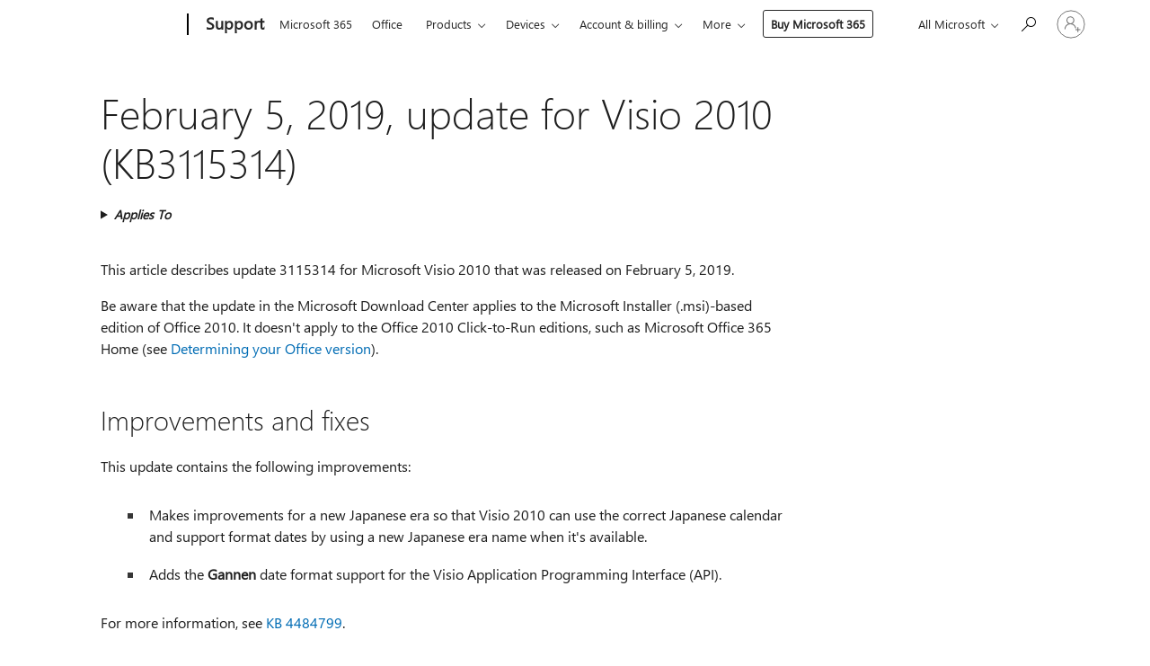

--- FILE ---
content_type: text/html; charset=utf-8
request_url: https://support.microsoft.com/en-us/topic/february-5-2019-update-for-visio-2010-kb3115314-3c90cc99-3b35-17c5-569d-0c67f1d51538
body_size: 211922
content:

<!DOCTYPE html>
<html lang="en-US" dir="ltr">
<head>
	<meta charset="utf-8" />
	<meta name="viewport" content="width=device-width, initial-scale=1.0" />
	<title>February 5, 2019, update for Visio 2010 (KB3115314) - Microsoft Support</title>
	
	
		<link rel="canonical" href="https://support.microsoft.com/en-us/topic/february-5-2019-update-for-visio-2010-kb3115314-3c90cc99-3b35-17c5-569d-0c67f1d51538" />

			<link rel="alternate" hreflang="ar-SA" href="https://support.microsoft.com/ar-sa/topic/5-%D9%81%D8%A8%D8%B1%D8%A7%D9%8A%D8%B1-2019-%D8%AA%D8%AD%D8%AF%D9%8A%D8%AB-visio-2010-kb3115314-3c90cc99-3b35-17c5-569d-0c67f1d51538" />
			<link rel="alternate" hreflang="bg-BG" href="https://support.microsoft.com/bg-bg/topic/5-%D1%84%D0%B5%D0%B2%D1%80%D1%83%D0%B0%D1%80%D0%B8-2019-%D0%B0%D0%BA%D1%82%D1%83%D0%B0%D0%BB%D0%B8%D0%B7%D0%B0%D1%86%D0%B8%D1%8F-%D0%B7%D0%B0-visio-2010-kb3115314-3c90cc99-3b35-17c5-569d-0c67f1d51538" />
			<link rel="alternate" hreflang="cs-CZ" href="https://support.microsoft.com/cs-cz/topic/5-%C3%BAnora-2019-aktualizace-pro-visio-2010-kb3115314-3c90cc99-3b35-17c5-569d-0c67f1d51538" />
			<link rel="alternate" hreflang="da-DK" href="https://support.microsoft.com/da-dk/topic/5-februar-2019-opdatering-til-visio-2010-kb3115314-3c90cc99-3b35-17c5-569d-0c67f1d51538" />
			<link rel="alternate" hreflang="de-DE" href="https://support.microsoft.com/de-de/topic/update-vom-5-februar-2019-f%C3%BCr-visio-2010-kb3115314-3c90cc99-3b35-17c5-569d-0c67f1d51538" />
			<link rel="alternate" hreflang="el-GR" href="https://support.microsoft.com/el-gr/topic/5-%CF%86%CE%B5%CE%B2%CF%81%CE%BF%CF%85%CE%B1%CF%81%CE%AF%CE%BF%CF%85-2019-%CE%B5%CE%BD%CE%B7%CE%BC%CE%AD%CF%81%CF%89%CF%83%CE%B7-%CE%B3%CE%B9%CE%B1-%CF%84%CE%BF-visio-2010-kb3115314-3c90cc99-3b35-17c5-569d-0c67f1d51538" />
			<link rel="alternate" hreflang="en-AU" href="https://support.microsoft.com/en-au/topic/february-5-2019-update-for-visio-2010-kb3115314-3c90cc99-3b35-17c5-569d-0c67f1d51538" />
			<link rel="alternate" hreflang="en-GB" href="https://support.microsoft.com/en-gb/topic/february-5-2019-update-for-visio-2010-kb3115314-3c90cc99-3b35-17c5-569d-0c67f1d51538" />
			<link rel="alternate" hreflang="en-US" href="https://support.microsoft.com/en-us/topic/february-5-2019-update-for-visio-2010-kb3115314-3c90cc99-3b35-17c5-569d-0c67f1d51538" />
			<link rel="alternate" hreflang="es-ES" href="https://support.microsoft.com/es-es/topic/actualizaci%C3%B3n-del-5-de-febrero-de-2019-para-visio-2010-kb3115314-3c90cc99-3b35-17c5-569d-0c67f1d51538" />
			<link rel="alternate" hreflang="et-EE" href="https://support.microsoft.com/et-ee/topic/5-veebruar-2019-visio-2010-v%C3%A4rskendus-kb3115314-3c90cc99-3b35-17c5-569d-0c67f1d51538" />
			<link rel="alternate" hreflang="fi-FI" href="https://support.microsoft.com/fi-fi/topic/5-helmikuuta-2019-visio-2010-n-p%C3%A4ivitys-kb3115314-3c90cc99-3b35-17c5-569d-0c67f1d51538" />
			<link rel="alternate" hreflang="fr-FR" href="https://support.microsoft.com/fr-fr/topic/mise-%C3%A0-jour-du-5-f%C3%A9vrier-2019-pour-visio-2010-kb3115314-3c90cc99-3b35-17c5-569d-0c67f1d51538" />
			<link rel="alternate" hreflang="he-IL" href="https://support.microsoft.com/he-il/topic/5-%D7%91%D7%A4%D7%91%D7%A8%D7%95%D7%90%D7%A8-2019-%D7%A2%D7%93%D7%9B%D7%95%D7%9F-%D7%A2%D7%91%D7%95%D7%A8-visio-2010-kb3115314-3c90cc99-3b35-17c5-569d-0c67f1d51538" />
			<link rel="alternate" hreflang="hr-HR" href="https://support.microsoft.com/hr-hr/topic/5-velja%C4%8De-2019-a%C5%BEuriranje-za-visio-2010-kb3115314-3c90cc99-3b35-17c5-569d-0c67f1d51538" />
			<link rel="alternate" hreflang="hu-HU" href="https://support.microsoft.com/hu-hu/topic/2019-febru%C3%A1r-5-i-friss%C3%ADt%C3%A9s-a-visio-2010-hez-kb3115314-3c90cc99-3b35-17c5-569d-0c67f1d51538" />
			<link rel="alternate" hreflang="id-ID" href="https://support.microsoft.com/id-id/topic/5-februari-2019-pembaruan-untuk-visio-2010-kb3115314-3c90cc99-3b35-17c5-569d-0c67f1d51538" />
			<link rel="alternate" hreflang="it-IT" href="https://support.microsoft.com/it-it/topic/aggiornamento-del-5-febbraio-2019-per-visio-2010-kb3115314-3c90cc99-3b35-17c5-569d-0c67f1d51538" />
			<link rel="alternate" hreflang="ja-JP" href="https://support.microsoft.com/ja-jp/topic/2019%E5%B9%B42%E6%9C%885%E6%97%A5-visio-2010%E3%81%AE%E6%9B%B4%E6%96%B0%E3%83%97%E3%83%AD%E3%82%B0%E3%83%A9%E3%83%A0-kb3115314-3c90cc99-3b35-17c5-569d-0c67f1d51538" />
			<link rel="alternate" hreflang="ko-KR" href="https://support.microsoft.com/ko-kr/topic/2019%EB%85%84-2%EC%9B%94-5%EC%9D%BC-visio-2010%EC%9A%A9-%EC%97%85%EB%8D%B0%EC%9D%B4%ED%8A%B8-kb3115314-3c90cc99-3b35-17c5-569d-0c67f1d51538" />
			<link rel="alternate" hreflang="lt-LT" href="https://support.microsoft.com/lt-lt/topic/2019-m-vasario-5-naujinimas-skirtas-visio-2010-kb3115314-3c90cc99-3b35-17c5-569d-0c67f1d51538" />
			<link rel="alternate" hreflang="lv-LV" href="https://support.microsoft.com/lv-lv/topic/2019-gada-5-febru%C4%81ra-atjaunin%C4%81jums-programmai-visio-2010-kb3115314-3c90cc99-3b35-17c5-569d-0c67f1d51538" />
			<link rel="alternate" hreflang="nb-NO" href="https://support.microsoft.com/nb-no/topic/oppdatering-for-visio-2010-kb3115314-5-februar-2019-3c90cc99-3b35-17c5-569d-0c67f1d51538" />
			<link rel="alternate" hreflang="nl-NL" href="https://support.microsoft.com/nl-nl/topic/update-van-5-februari-2019-voor-visio-2010-kb3115314-3c90cc99-3b35-17c5-569d-0c67f1d51538" />
			<link rel="alternate" hreflang="pl-PL" href="https://support.microsoft.com/pl-pl/topic/5-lutego-2019-r-aktualizacja-dla-programu-visio-2010-kb3115314-3c90cc99-3b35-17c5-569d-0c67f1d51538" />
			<link rel="alternate" hreflang="pt-BR" href="https://support.microsoft.com/pt-br/topic/5-de-fevereiro-de-2019-atualiza%C3%A7%C3%A3o-para-o-visio-2010-kb3115314-3c90cc99-3b35-17c5-569d-0c67f1d51538" />
			<link rel="alternate" hreflang="pt-PT" href="https://support.microsoft.com/pt-pt/topic/5-de-fevereiro-de-2019-atualiza%C3%A7%C3%A3o-para-o-visio-2010-kb3115314-3c90cc99-3b35-17c5-569d-0c67f1d51538" />
			<link rel="alternate" hreflang="ro-RO" href="https://support.microsoft.com/ro-ro/topic/5-februarie-2019-actualizare-pentru-visio-2010-kb3115314-3c90cc99-3b35-17c5-569d-0c67f1d51538" />
			<link rel="alternate" hreflang="ru-RU" href="https://support.microsoft.com/ru-ru/topic/5-%D1%84%D0%B5%D0%B2%D1%80%D0%B0%D0%BB%D1%8F-2019-%D0%B3-%D0%BE%D0%B1%D0%BD%D0%BE%D0%B2%D0%BB%D0%B5%D0%BD%D0%B8%D0%B5-%D0%B4%D0%BB%D1%8F-visio-2010-kb3115314-3c90cc99-3b35-17c5-569d-0c67f1d51538" />
			<link rel="alternate" hreflang="sk-SK" href="https://support.microsoft.com/sk-sk/topic/5-febru%C3%A1ra-2019-aktualiz%C3%A1cia-pre-visio-2010-kb3115314-3c90cc99-3b35-17c5-569d-0c67f1d51538" />
			<link rel="alternate" hreflang="sl-SI" href="https://support.microsoft.com/sl-si/topic/5-februar-2019-posodobitev-za-visio-2010-kb3115314-3c90cc99-3b35-17c5-569d-0c67f1d51538" />
			<link rel="alternate" hreflang="sr-Latn-RS" href="https://support.microsoft.com/sr-latn-rs/topic/5-februar-2019-ispravka-za-visio-2010-kb3115314-3c90cc99-3b35-17c5-569d-0c67f1d51538" />
			<link rel="alternate" hreflang="sv-SE" href="https://support.microsoft.com/sv-se/topic/5-februari-2019-uppdatering-f%C3%B6r-visio-2010-kb3115314-3c90cc99-3b35-17c5-569d-0c67f1d51538" />
			<link rel="alternate" hreflang="th-TH" href="https://support.microsoft.com/th-th/topic/5-%E0%B8%81%E0%B8%B8%E0%B8%A1%E0%B8%A0%E0%B8%B2%E0%B8%9E%E0%B8%B1%E0%B8%99%E0%B8%98%E0%B9%8C-2019-%E0%B8%AD%E0%B8%B1%E0%B8%9B%E0%B9%80%E0%B8%94%E0%B8%95%E0%B8%AA%E0%B9%8D%E0%B8%B2%E0%B8%AB%E0%B8%A3%E0%B8%B1%E0%B8%9A-visio-2010-kb3115314-3c90cc99-3b35-17c5-569d-0c67f1d51538" />
			<link rel="alternate" hreflang="tr-TR" href="https://support.microsoft.com/tr-tr/topic/5-%C5%9Fubat-2019-visio-2010-g%C3%BCncelle%C5%9Ftirmesi-kb3115314-3c90cc99-3b35-17c5-569d-0c67f1d51538" />
			<link rel="alternate" hreflang="uk-UA" href="https://support.microsoft.com/uk-ua/topic/5-%D0%BB%D1%8E%D1%82%D0%BE%D0%B3%D0%BE-2019-%D0%BE%D0%BD%D0%BE%D0%B2%D0%BB%D0%B5%D0%BD%D0%BD%D1%8F-%D0%B4%D0%BB%D1%8F-visio-2010-kb3115314-3c90cc99-3b35-17c5-569d-0c67f1d51538" />
			<link rel="alternate" hreflang="vi-VN" href="https://support.microsoft.com/vi-vn/topic/ng%C3%A0y-5-th%C3%A1ng-2-n%C4%83m-2019-b%E1%BA%A3n-c%E1%BA%ADp-nh%E1%BA%ADt-cho-visio-2010-kb3115314-3c90cc99-3b35-17c5-569d-0c67f1d51538" />
			<link rel="alternate" hreflang="zh-CN" href="https://support.microsoft.com/zh-cn/topic/visio-2010-2019-%E5%B9%B4-2-%E6%9C%88-5-%E6%97%A5%E6%9B%B4%E6%96%B0-kb3115314-3c90cc99-3b35-17c5-569d-0c67f1d51538" />
			<link rel="alternate" hreflang="zh-HK" href="https://support.microsoft.com/zh-hk/topic/visio-2010-%E7%9A%84-2019-%E5%B9%B4-2-%E6%9C%88-5-%E6%97%A5%E6%9B%B4%E6%96%B0-kb3115314-3c90cc99-3b35-17c5-569d-0c67f1d51538" />
			<link rel="alternate" hreflang="zh-TW" href="https://support.microsoft.com/zh-tw/topic/visio-2010-%E7%9A%84-2019-%E5%B9%B4-2-%E6%9C%88-5-%E6%97%A5%E6%9B%B4%E6%96%B0-kb3115314-3c90cc99-3b35-17c5-569d-0c67f1d51538" />
	<meta name="awa-articleGuid" content="3c90cc99-3b35-17c5-569d-0c67f1d51538" />
	
	<meta name="description" content="February 5, 2019, update for Visio 2010 (KB3115314)" />
	<meta name="firstPublishedDate" content="2019-10-30" />
	<meta name="lastPublishedDate" content="2023-11-10" />
	<meta name="commitId" content="b43e416bd7fd599a412bb4213516c8934225a7d4" />
	<meta name="schemaName" content="ARTICLE" />
	<meta name="awa-schemaName" content="ARTICLE" />

	
	
	
	<meta name="search.contenttype" content="Reference" />
	
	<meta name="search.description" content="February 5, 2019, update for Visio 2010 (KB3115314)" />
	<meta name="search.IsOfficeDoc" content="true" />
	
	
	
	
	<meta name="search.products" content="a690e0a6-e1f3-e888-9b95-11c4c58bf908,76cf8a7d-ba80-0bc1-88ae-c1bee59884ca,638aab6c-d711-a78f-8b2d-eb7fd53f7a49" />
	
	
	
	<meta name="search.mkt" content="en-US" />

	<meta name="ms.product" content="a690e0a6-e1f3-e888-9b95-11c4c58bf908,76cf8a7d-ba80-0bc1-88ae-c1bee59884ca,638aab6c-d711-a78f-8b2d-eb7fd53f7a49" />
	<meta name="ms.productName" content="Microsoft Visio 2010 Service Pack 2,Visio Standard 2010,Visio Professional 2010" />
	<meta name="ms.lang" content="en" />
	<meta name="ms.loc" content="US" />
	<meta name="ms.ocpub.assetID" content="3c90cc99-3b35-17c5-569d-0c67f1d51538" />

	<meta name="awa-kb_id" content="3115314" />
	<meta name="awa-isContactUsAllowed" content="false" />
	<meta name="awa-asst" content="3c90cc99-3b35-17c5-569d-0c67f1d51538" />
	<meta name="awa-pageType" content="Article" />
	



	


<meta name="awa-env" content="Production" />
<meta name="awa-market" content="en-US" />
<meta name="awa-contentlang" content="en" />
<meta name="awa-userFlightingId" content="748346e5-2b97-4325-9ee5-60ec134e8899" />
<meta name="awa-expid" content="P-R-1753027-1-1;P-R-1087983-1-1;P-E-1693585-2-3;P-E-1661482-2-3;P-E-1660511-2-3;P-E-1656596-C1-5;P-E-1551018-C1-8;P-E-1585233-C1-3;P-E-1570667-C1-4;P-E-1560750-2-7;P-E-1554013-C1-6;P-E-1536917-C1-5;P-E-1526785-2-5;P-E-1260007-C1-3;P-E-1247614-C1-8;P-E-1046152-2-3;P-R-1545158-1-4;P-R-1426254-2-6;P-R-1392118-1-2;P-R-1245128-2-4;P-R-1235984-2-3;P-R-1211158-1-4;P-R-1150391-2-8;P-R-1150395-2-8;P-R-1150399-2-8;P-R-1150396-2-8;P-R-1150394-2-8;P-R-1150390-2-8;P-R-1150386-2-8;P-R-1146801-1-11;P-R-1141562-1-2;P-R-1141283-2-9;P-R-1136354-4-8;P-R-1119659-1-16;P-R-1119437-1-17;P-R-1116805-2-18;P-R-1116803-2-20;P-R-1114100-1-2;P-R-1100996-2-14;P-R-1096341-2-6;P-R-1089468-1-2;P-R-1085248-1-2;P-R-1072011-6-8;P-R-1033854-4-6;P-R-1029969-4-4;P-R-1020735-1-10;P-R-1018544-4-7;P-R-1009708-2-9;P-R-1005895-2-11;P-R-116475-1-23;P-R-113175-4-7;P-R-113174-1-2;P-R-110379-1-7;P-R-107838-1-7;P-R-106524-1-3;P-R-103787-2-5;P-R-101783-1-2;P-R-97577-1-5;P-R-97457-1-10;P-R-94390-1-2;P-R-94360-10-25;P-R-93416-1-3;P-R-90963-2-2;P-R-85265-4-8;P-R-73296-2-15" />
<meta name="awa-irisId" />
<meta name="awa-origindatacenter" content="Central US" />
<meta name="awa-variationid" content="ECS" />
<meta name="awa-prdct" content="office.com" />
<meta name="awa-stv" content="3.0.0-a0809feb187cc741e3f1f4da6b0876b208149c52&#x2B;a0809feb187cc741e3f1f4da6b0876b208149c52" />


 
	<meta name="awa-title" content="February 5, 2019, update for Visio 2010 (KB3115314) - Microsoft Support" />
	
	<meta name="awa-selfHelpExp" content="railbanner_m365" />
	<meta name="awa-dataBoundary" content="WW" />

	<link rel="stylesheet" href="/css/fonts/site-fonts.css?v=XWcxZPSEmN3tnHWAVMOFsAlPJq7aug49fUGb8saTNjw" />
	<link rel="stylesheet" href="/css/glyphs/glyphs.css?v=VOnvhT441Pay0WAKH5gdcXXigXpiuNbaQcI9DgXyoDE" />

	

    <link rel="dns-prefetch" href="https://aadcdn.msftauth.net" />
    <link rel="preconnect" href="https://aadcdn.msftauth.net" crossorigin=&quot;anonymous&quot; />
    <link rel="dns-prefetch" href="https://browser.events.data.microsoft.com" />
    <link rel="preconnect" href="https://browser.events.data.microsoft.com" crossorigin=&quot;anonymous&quot; />
    <link rel="dns-prefetch" href="https://c.s-microsoft.com" />
    <link rel="preconnect" href="https://c.s-microsoft.com" crossorigin=&quot;anonymous&quot; />
    <link rel="dns-prefetch" href="https://img-prod-cms-rt-microsoft-com.akamaized.net" />
    <link rel="preconnect" href="https://img-prod-cms-rt-microsoft-com.akamaized.net" crossorigin=&quot;anonymous&quot; />
    <link rel="dns-prefetch" href="https://js.monitor.azure.com" />
    <link rel="preconnect" href="https://js.monitor.azure.com" crossorigin=&quot;anonymous&quot; />
    <link rel="dns-prefetch" href="https://logincdn.msauth.net" />
    <link rel="preconnect" href="https://logincdn.msauth.net" crossorigin=&quot;anonymous&quot; />
    <link rel="dns-prefetch" href="https://mem.gfx.ms" />
    <link rel="preconnect" href="https://mem.gfx.ms" crossorigin=&quot;anonymous&quot; />
    <link rel="dns-prefetch" href="https://www.microsoft.com" />
    <link rel="preconnect" href="https://www.microsoft.com" crossorigin=&quot;anonymous&quot; />


	<link rel="stylesheet" href="/css/Article/article.css?v=8DPw6NyG6bvzvGENuativBPQmvOlyKkv3N6s1Js-uss" />
	
	<link rel="stylesheet" href="/css/SearchBox/search-box.css?v=bybwzGBajHicVXspVs540UfV0swW0vCbOmBjBryj9N4" />
	<link rel="stylesheet" href="/css/sitewide/articleCss-overwrite.css?v=D0lQRoIlvFHSQBRTb-gAQ5KkFe8B8NuSoliBjnT5xZ4" />
	
	
	<link rel="stylesheet" href="/css/MeControlCallout/teaching-callout.css?v=690pjf05o15fVEafEpUwgaF8vqVfOkp5wP1Jl9gE99U" />
	
	<noscript>
		<link rel="stylesheet" href="/css/Article/article.noscript.css?v=88-vV8vIkcKpimEKjULkqpt8CxdXf5avAeGxsHgVOO0" />
	</noscript>

	<link rel="stylesheet" href="/css/promotionbanner/promotion-banner.css?v=cAmflE3c6Gw7niTOiMPEie9MY87yDE2mSl3DO7_jZRI" media="none" onload="this.media=&#x27;all&#x27;" /><noscript><link href="/css/promotionbanner/promotion-banner.css?v=cAmflE3c6Gw7niTOiMPEie9MY87yDE2mSl3DO7_jZRI" rel="stylesheet"></noscript>
	
	<link rel="stylesheet" href="/css/ArticleSupportBridge/article-support-bridge.css?v=R_P0TJvD9HoRHQBEdvBR1WhNn7dSbvOYWmVA9taxbpM" media="none" onload="this.media=&#x27;all&#x27;" /><noscript><link href="/css/ArticleSupportBridge/article-support-bridge.css?v=R_P0TJvD9HoRHQBEdvBR1WhNn7dSbvOYWmVA9taxbpM" rel="stylesheet"></noscript>
	<link rel="stylesheet" href="/css/StickyFeedback/sticky-feedback.css?v=cMfNdAUue7NxZUj3dIt_v5DIuzmw9ohJW109iXQpWnI" media="none" onload="this.media=&#x27;all&#x27;" /><noscript><link href="/css/StickyFeedback/sticky-feedback.css?v=cMfNdAUue7NxZUj3dIt_v5DIuzmw9ohJW109iXQpWnI" rel="stylesheet"></noscript>
	<link rel="stylesheet" href="/css/feedback/feedback.css?v=Rkcw_yfLWOMtOcWOljMOiZgymMcrG0GDpo4Lf-TUzPo" media="none" onload="this.media=&#x27;all&#x27;" /><noscript><link href="/css/feedback/feedback.css?v=Rkcw_yfLWOMtOcWOljMOiZgymMcrG0GDpo4Lf-TUzPo" rel="stylesheet"></noscript>
	
	

	<link rel="apple-touch-icon" sizes="180x180" href="/apple-touch-icon.png">
<link rel="icon" type="image/png" sizes="32x32" href="/favicon-32x32.png">
<link rel="icon" type="image/png" sizes="16x16" href="/favicon-16x16.png">


	
        <link rel="stylesheet" href="https://www.microsoft.com/onerfstatics/marketingsites-eus-prod/west-european/shell/_scrf/css/themes=default.device=uplevel_web_pc/63-57d110/c9-be0100/a6-e969ef/43-9f2e7c/82-8b5456/a0-5d3913/4f-460e79/ae-f1ac0c?ver=2.0&amp;_cf=02242021_3231" type="text/css" media="all" />
    

	
	
	<script type="text/javascript">
		var OOGlobal = {
			BaseDomain: location.protocol + "//" + location.host,
			Culture: "en-US",
			Language: "en",
			LCID: "1033",
			IsAuthenticated: "False",
			WebAppUrl: "https://office.com/start",
			GUID: "3c90cc99-3b35-17c5-569d-0c67f1d51538",
			Platform: navigator.platform,
			MixOembedUrl: "https://mix.office.com/oembed/",
			MixWatchUrl: "https://mix.office.com/watch/"
		};
	</script>

	
		


<script type="text/javascript">
	(function () {
		var creativeReady = false;
		var isSilentSignInComplete = false;
		var authInfo = {
			authType: "None",
			puid: "",
			tenantId: "",
			isAdult: true
			};

		var renderPromotion = function (dataBoundary) {
			if (creativeReady && isSilentSignInComplete) {
				window.UcsCreative.renderTemplate({
					partnerId: "7bb7e07d-3e57-4ee3-b78f-26a4292b841a",
					shouldSetUcsMuid: true,
					dataBoundary: dataBoundary,
					attributes: {
						placement: "88000534",
						locale: "en-us",
						country: "us",
						scs_ecsFlightId: "P-R-1753027-1;P-R-1087983-1;P-E-1693585-2;P-E-1661482-2;P-E-1660511-2;P-E-1656596-C1;P-E-1551018-C1;P-E-1585233-C1;P-E-1570667-C1;P-E-1560750-2;P-E-1554013-C1;P-E-1536917-C1;P-E-1526785-2;P-E-1260007-C1;P-E-1247614-C1;P-E-1046152-2;P-R-1545158-1;P-R-1426254-2;P-R-1392118-1;P-R-1245128-2;P-R-1235984-2;P-R-1211158-1;P-R-1150391-2;P-R-1150395-2;P-R-1150399-2;P-R-1150396-2;P-R-1150394-2;P-R-1150390-2;P-R-1150386-2;P-R-1146801-1;P-R-1141562-1;P-R-1141283-2;P-R-1136354-4;P-R-1119659-1;P-R-1119437-1;P-R-1116805-2;P-R-1116803-2;P-R-1114100-1;P-R-1100996-2;P-R-1096341-2;P-R-1089468-1;P-R-1085248-1;P-R-1072011-6;P-R-1033854-4;P-R-1029969-4;P-R-1020735-1;P-R-1018544-4;P-R-1009708-2;P-R-1005895-2;P-R-116475-1;P-R-113175-4;P-R-113174-1;P-R-110379-1;P-R-107838-1;P-R-106524-1;P-R-103787-2;P-R-101783-1;P-R-97577-1;P-R-97457-1;P-R-94390-1;P-R-94360-10;P-R-93416-1;P-R-90963-2;P-R-85265-4;P-R-73296-2",
						SCS_promotionCategory: "uhfbuybutton;railbanner_m365",
						articleType: "railbanner_m365",
						operatingSystem: "Mac",
						authType: authInfo.authType,
						PUID: authInfo.puid,
						TenantId: authInfo.tenantId,
                        TOPT: "",
                        AdditionalBannerId: "ucsRailInlineContainer",
					}
				});
			}
		};

		window.document.addEventListener('ucsCreativeRendered', function () {
			if (typeof window.initPromotionLogger !== 'undefined') {
				window.initPromotionLogger();
			}
		});

		window.document.addEventListener('ucsCreativeReady', function () {
			creativeReady = true;
			renderPromotion("WW");
		});

		if (!isSilentSignInComplete) {
			window.document.addEventListener('silentSignInComplete', function (event) {
				if (event.detail && event.detail.puid) {
					authInfo.isAdult = event.detail.isAdult;
					authInfo.authType = event.detail.authType;
					authInfo.puid = event.detail.puid;
					authInfo.tenantId = event.detail.account.tenantId;
				}

				isSilentSignInComplete = true;
				renderPromotion(event.detail.dataBoundary);
			});
		}
	})();
</script>

<script type="text/javascript" defer src="/lib/ucs/dist/ucsCreativeService.js?v=RNwXI4r6IRH1mrd2dPPGZEYOQnUcs8HAddnyceXlw88"></script>
	

	<script>
		if (window.location.search) {
			var params = new URLSearchParams(window.location.search);
			if (params.has('action') && params.get('action') === 'download'){
				params.delete('action');
			}

			history.replaceState({}, '', window.location.pathname + (params.toString() ? '?' + params.toString() : ''));
		}
	</script>


</head>
<body class="supCont ocArticle">
	<div id="ocBodyWrapper">
		

		<div class="ucsUhfContainer"></div>

		
            <div id="headerArea" class="uhf"  data-m='{"cN":"headerArea","cT":"Area_coreuiArea","id":"a1Body","sN":1,"aN":"Body"}'>
                <div id="headerRegion"      data-region-key="headerregion" data-m='{"cN":"headerRegion","cT":"Region_coreui-region","id":"r1a1","sN":1,"aN":"a1"}' >

    <div  id="headerUniversalHeader" data-m='{"cN":"headerUniversalHeader","cT":"Module_coreui-universalheader","id":"m1r1a1","sN":1,"aN":"r1a1"}'  data-module-id="Category|headerRegion|coreui-region|headerUniversalHeader|coreui-universalheader">
        






        <a id="uhfSkipToMain" class="m-skip-to-main" href="javascript:void(0)" data-href="#supArticleContent" tabindex="0" data-m='{"cN":"Skip to content_nonnav","id":"nn1m1r1a1","sN":1,"aN":"m1r1a1"}'>Skip to main content</a>


<header class="c-uhfh context-uhf no-js c-sgl-stck c-category-header " itemscope="itemscope" data-header-footprint="/SMCConvergence/ContextualHeader-Site, fromService: True"   data-magict="true"   itemtype="http://schema.org/Organization">
    <div class="theme-light js-global-head f-closed  global-head-cont" data-m='{"cN":"Universal Header_cont","cT":"Container","id":"c2m1r1a1","sN":2,"aN":"m1r1a1"}'>
        <div class="c-uhfh-gcontainer-st">
            <button type="button" class="c-action-trigger c-glyph glyph-global-nav-button" aria-label="All Microsoft expand to see list of Microsoft products and services" initialState-label="All Microsoft expand to see list of Microsoft products and services" toggleState-label="Close All Microsoft list" aria-expanded="false" data-m='{"cN":"Mobile menu button_nonnav","id":"nn1c2m1r1a1","sN":1,"aN":"c2m1r1a1"}'></button>
            <button type="button" class="c-action-trigger c-glyph glyph-arrow-htmllegacy c-close-search" aria-label="Close search" aria-expanded="false" data-m='{"cN":"Close Search_nonnav","id":"nn2c2m1r1a1","sN":2,"aN":"c2m1r1a1"}'></button>
                    <a id="uhfLogo" class="c-logo c-sgl-stk-uhfLogo" itemprop="url" href="https://www.microsoft.com" aria-label="Microsoft" data-m='{"cN":"GlobalNav_Logo_cont","cT":"Container","id":"c3c2m1r1a1","sN":3,"aN":"c2m1r1a1"}'>
                        <img alt="" itemprop="logo" class="c-image" src="https://uhf.microsoft.com/images/microsoft/RE1Mu3b.png" role="presentation" aria-hidden="true" />
                        <span itemprop="name" role="presentation" aria-hidden="true">Microsoft</span>
                    </a>
            <div class="f-mobile-title">
                <button type="button" class="c-action-trigger c-glyph glyph-chevron-left" aria-label="See more menu options" data-m='{"cN":"Mobile back button_nonnav","id":"nn4c2m1r1a1","sN":4,"aN":"c2m1r1a1"}'></button>
                <span data-global-title="Microsoft home" class="js-mobile-title">Support</span>
                <button type="button" class="c-action-trigger c-glyph glyph-chevron-right" aria-label="See more menu options" data-m='{"cN":"Mobile forward button_nonnav","id":"nn5c2m1r1a1","sN":5,"aN":"c2m1r1a1"}'></button>
            </div>
                    <div class="c-show-pipe x-hidden-vp-mobile-st">
                        <a id="uhfCatLogo" class="c-logo c-cat-logo" href="https://support.microsoft.com/en-us" aria-label="Support" itemprop="url" data-m='{"cN":"CatNav_Support_nav","id":"n6c2m1r1a1","sN":6,"aN":"c2m1r1a1"}'>
                                <span>Support</span>
                        </a>
                    </div>
                <div class="cat-logo-button-cont x-hidden">
                        <button type="button" id="uhfCatLogoButton" class="c-cat-logo-button x-hidden" aria-expanded="false" aria-label="Support" data-m='{"cN":"Support_nonnav","id":"nn7c2m1r1a1","sN":7,"aN":"c2m1r1a1"}'>
                            Support
                        </button>
                </div>



                    <nav id="uhf-g-nav" aria-label="Contextual menu" class="c-uhfh-gnav" data-m='{"cN":"Category nav_cont","cT":"Container","id":"c8c2m1r1a1","sN":8,"aN":"c2m1r1a1"}'>
            <ul class="js-paddle-items">
                    <li class="single-link js-nav-menu x-hidden-none-mobile-vp uhf-menu-item">
                        <a class="c-uhf-nav-link" href="https://support.microsoft.com/en-us" data-m='{"cN":"CatNav_Home_nav","id":"n1c8c2m1r1a1","sN":1,"aN":"c8c2m1r1a1"}' > Home </a>
                    </li>
                                        <li class="single-link js-nav-menu uhf-menu-item">
                            <a id="c-shellmenu_0" class="c-uhf-nav-link" href="https://www.microsoft.com/microsoft-365?ocid=cmmttvzgpuy" data-m='{"id":"n2c8c2m1r1a1","sN":2,"aN":"c8c2m1r1a1"}'>Microsoft 365</a>
                        </li>
                        <li class="single-link js-nav-menu uhf-menu-item">
                            <a id="c-shellmenu_1" class="c-uhf-nav-link" href="https://www.microsoft.com/microsoft-365/microsoft-office?ocid=cmml7tr0rib" data-m='{"id":"n3c8c2m1r1a1","sN":3,"aN":"c8c2m1r1a1"}'>Office</a>
                        </li>
                        <li class="nested-menu uhf-menu-item">
                            <div class="c-uhf-menu js-nav-menu">
                                <button type="button" id="c-shellmenu_2"  aria-expanded="false" data-m='{"id":"nn4c8c2m1r1a1","sN":4,"aN":"c8c2m1r1a1"}'>Products</button>

                                <ul class="" data-class-idn="" aria-hidden="true" data-m='{"cT":"Container","id":"c5c8c2m1r1a1","sN":5,"aN":"c8c2m1r1a1"}'>
        <li class="js-nav-menu single-link" data-m='{"cT":"Container","id":"c1c5c8c2m1r1a1","sN":1,"aN":"c5c8c2m1r1a1"}'>
            <a id="c-shellmenu_3" class="js-subm-uhf-nav-link" href="https://support.microsoft.com/en-us/microsoft-365" data-m='{"id":"n1c1c5c8c2m1r1a1","sN":1,"aN":"c1c5c8c2m1r1a1"}'>Microsoft 365</a>
            
        </li>
        <li class="js-nav-menu single-link" data-m='{"cT":"Container","id":"c2c5c8c2m1r1a1","sN":2,"aN":"c5c8c2m1r1a1"}'>
            <a id="c-shellmenu_4" class="js-subm-uhf-nav-link" href="https://support.microsoft.com/en-us/outlook" data-m='{"id":"n1c2c5c8c2m1r1a1","sN":1,"aN":"c2c5c8c2m1r1a1"}'>Outlook</a>
            
        </li>
        <li class="js-nav-menu single-link" data-m='{"cT":"Container","id":"c3c5c8c2m1r1a1","sN":3,"aN":"c5c8c2m1r1a1"}'>
            <a id="c-shellmenu_5" class="js-subm-uhf-nav-link" href="https://support.microsoft.com/en-us/teams" data-m='{"id":"n1c3c5c8c2m1r1a1","sN":1,"aN":"c3c5c8c2m1r1a1"}'>Microsoft Teams</a>
            
        </li>
        <li class="js-nav-menu single-link" data-m='{"cT":"Container","id":"c4c5c8c2m1r1a1","sN":4,"aN":"c5c8c2m1r1a1"}'>
            <a id="c-shellmenu_6" class="js-subm-uhf-nav-link" href="https://support.microsoft.com/en-us/onedrive" data-m='{"id":"n1c4c5c8c2m1r1a1","sN":1,"aN":"c4c5c8c2m1r1a1"}'>OneDrive</a>
            
        </li>
        <li class="js-nav-menu single-link" data-m='{"cT":"Container","id":"c5c5c8c2m1r1a1","sN":5,"aN":"c5c8c2m1r1a1"}'>
            <a id="c-shellmenu_7" class="js-subm-uhf-nav-link" href="https://support.microsoft.com/en-us/microsoft-copilot" data-m='{"id":"n1c5c5c8c2m1r1a1","sN":1,"aN":"c5c5c8c2m1r1a1"}'>Microsoft Copilot</a>
            
        </li>
        <li class="js-nav-menu single-link" data-m='{"cT":"Container","id":"c6c5c8c2m1r1a1","sN":6,"aN":"c5c8c2m1r1a1"}'>
            <a id="c-shellmenu_8" class="js-subm-uhf-nav-link" href="https://support.microsoft.com/en-us/onenote" data-m='{"id":"n1c6c5c8c2m1r1a1","sN":1,"aN":"c6c5c8c2m1r1a1"}'>OneNote</a>
            
        </li>
        <li class="js-nav-menu single-link" data-m='{"cT":"Container","id":"c7c5c8c2m1r1a1","sN":7,"aN":"c5c8c2m1r1a1"}'>
            <a id="c-shellmenu_9" class="js-subm-uhf-nav-link" href="https://support.microsoft.com/en-us/windows" data-m='{"id":"n1c7c5c8c2m1r1a1","sN":1,"aN":"c7c5c8c2m1r1a1"}'>Windows</a>
            
        </li>
        <li class="js-nav-menu single-link" data-m='{"cT":"Container","id":"c8c5c8c2m1r1a1","sN":8,"aN":"c5c8c2m1r1a1"}'>
            <a id="c-shellmenu_10" class="js-subm-uhf-nav-link" href="https://support.microsoft.com/en-us/all-products" data-m='{"id":"n1c8c5c8c2m1r1a1","sN":1,"aN":"c8c5c8c2m1r1a1"}'>more ...</a>
            
        </li>
                                                    
                                </ul>
                            </div>
                        </li>                        <li class="nested-menu uhf-menu-item">
                            <div class="c-uhf-menu js-nav-menu">
                                <button type="button" id="c-shellmenu_11"  aria-expanded="false" data-m='{"id":"nn6c8c2m1r1a1","sN":6,"aN":"c8c2m1r1a1"}'>Devices</button>

                                <ul class="" data-class-idn="" aria-hidden="true" data-m='{"cT":"Container","id":"c7c8c2m1r1a1","sN":7,"aN":"c8c2m1r1a1"}'>
        <li class="js-nav-menu single-link" data-m='{"cT":"Container","id":"c1c7c8c2m1r1a1","sN":1,"aN":"c7c8c2m1r1a1"}'>
            <a id="c-shellmenu_12" class="js-subm-uhf-nav-link" href="https://support.microsoft.com/en-us/surface" data-m='{"id":"n1c1c7c8c2m1r1a1","sN":1,"aN":"c1c7c8c2m1r1a1"}'>Surface</a>
            
        </li>
        <li class="js-nav-menu single-link" data-m='{"cT":"Container","id":"c2c7c8c2m1r1a1","sN":2,"aN":"c7c8c2m1r1a1"}'>
            <a id="c-shellmenu_13" class="js-subm-uhf-nav-link" href="https://support.microsoft.com/en-us/pc-accessories" data-m='{"id":"n1c2c7c8c2m1r1a1","sN":1,"aN":"c2c7c8c2m1r1a1"}'>PC Accessories</a>
            
        </li>
        <li class="js-nav-menu single-link" data-m='{"cT":"Container","id":"c3c7c8c2m1r1a1","sN":3,"aN":"c7c8c2m1r1a1"}'>
            <a id="c-shellmenu_14" class="js-subm-uhf-nav-link" href="https://support.xbox.com/" data-m='{"id":"n1c3c7c8c2m1r1a1","sN":1,"aN":"c3c7c8c2m1r1a1"}'>Xbox</a>
            
        </li>
        <li class="js-nav-menu single-link" data-m='{"cT":"Container","id":"c4c7c8c2m1r1a1","sN":4,"aN":"c7c8c2m1r1a1"}'>
            <a id="c-shellmenu_15" class="js-subm-uhf-nav-link" href="https://support.xbox.com/help/games-apps/my-games-apps/all-about-pc-gaming" data-m='{"id":"n1c4c7c8c2m1r1a1","sN":1,"aN":"c4c7c8c2m1r1a1"}'>PC Gaming</a>
            
        </li>
        <li class="js-nav-menu single-link" data-m='{"cT":"Container","id":"c5c7c8c2m1r1a1","sN":5,"aN":"c7c8c2m1r1a1"}'>
            <a id="c-shellmenu_16" class="js-subm-uhf-nav-link" href="https://docs.microsoft.com/hololens/" data-m='{"id":"n1c5c7c8c2m1r1a1","sN":1,"aN":"c5c7c8c2m1r1a1"}'>HoloLens</a>
            
        </li>
        <li class="js-nav-menu single-link" data-m='{"cT":"Container","id":"c6c7c8c2m1r1a1","sN":6,"aN":"c7c8c2m1r1a1"}'>
            <a id="c-shellmenu_17" class="js-subm-uhf-nav-link" href="https://learn.microsoft.com/surface-hub/" data-m='{"id":"n1c6c7c8c2m1r1a1","sN":1,"aN":"c6c7c8c2m1r1a1"}'>Surface Hub</a>
            
        </li>
        <li class="js-nav-menu single-link" data-m='{"cT":"Container","id":"c7c7c8c2m1r1a1","sN":7,"aN":"c7c8c2m1r1a1"}'>
            <a id="c-shellmenu_18" class="js-subm-uhf-nav-link" href="https://support.microsoft.com/en-us/warranty" data-m='{"id":"n1c7c7c8c2m1r1a1","sN":1,"aN":"c7c7c8c2m1r1a1"}'>Hardware warranties</a>
            
        </li>
                                                    
                                </ul>
                            </div>
                        </li>                        <li class="nested-menu uhf-menu-item">
                            <div class="c-uhf-menu js-nav-menu">
                                <button type="button" id="c-shellmenu_19"  aria-expanded="false" data-m='{"id":"nn8c8c2m1r1a1","sN":8,"aN":"c8c2m1r1a1"}'>Account &amp; billing</button>

                                <ul class="" data-class-idn="" aria-hidden="true" data-m='{"cT":"Container","id":"c9c8c2m1r1a1","sN":9,"aN":"c8c2m1r1a1"}'>
        <li class="js-nav-menu single-link" data-m='{"cT":"Container","id":"c1c9c8c2m1r1a1","sN":1,"aN":"c9c8c2m1r1a1"}'>
            <a id="c-shellmenu_20" class="js-subm-uhf-nav-link" href="https://support.microsoft.com/en-us/account" data-m='{"id":"n1c1c9c8c2m1r1a1","sN":1,"aN":"c1c9c8c2m1r1a1"}'>Account</a>
            
        </li>
        <li class="js-nav-menu single-link" data-m='{"cT":"Container","id":"c2c9c8c2m1r1a1","sN":2,"aN":"c9c8c2m1r1a1"}'>
            <a id="c-shellmenu_21" class="js-subm-uhf-nav-link" href="https://support.microsoft.com/en-us/microsoft-store-and-billing" data-m='{"id":"n1c2c9c8c2m1r1a1","sN":1,"aN":"c2c9c8c2m1r1a1"}'>Microsoft Store &amp; billing</a>
            
        </li>
                                                    
                                </ul>
                            </div>
                        </li>                        <li class="nested-menu uhf-menu-item">
                            <div class="c-uhf-menu js-nav-menu">
                                <button type="button" id="c-shellmenu_22"  aria-expanded="false" data-m='{"id":"nn10c8c2m1r1a1","sN":10,"aN":"c8c2m1r1a1"}'>Resources</button>

                                <ul class="" data-class-idn="" aria-hidden="true" data-m='{"cT":"Container","id":"c11c8c2m1r1a1","sN":11,"aN":"c8c2m1r1a1"}'>
        <li class="js-nav-menu single-link" data-m='{"cT":"Container","id":"c1c11c8c2m1r1a1","sN":1,"aN":"c11c8c2m1r1a1"}'>
            <a id="c-shellmenu_23" class="js-subm-uhf-nav-link" href="https://support.microsoft.com/en-us/whats-new" data-m='{"id":"n1c1c11c8c2m1r1a1","sN":1,"aN":"c1c11c8c2m1r1a1"}'>What&#39;s new</a>
            
        </li>
        <li class="js-nav-menu single-link" data-m='{"cT":"Container","id":"c2c11c8c2m1r1a1","sN":2,"aN":"c11c8c2m1r1a1"}'>
            <a id="c-shellmenu_24" class="js-subm-uhf-nav-link" href="https://answers.microsoft.com/lang" data-m='{"id":"n1c2c11c8c2m1r1a1","sN":1,"aN":"c2c11c8c2m1r1a1"}'>Community forums</a>
            
        </li>
        <li class="js-nav-menu single-link" data-m='{"cT":"Container","id":"c3c11c8c2m1r1a1","sN":3,"aN":"c11c8c2m1r1a1"}'>
            <a id="c-shellmenu_25" class="js-subm-uhf-nav-link" href="https://portal.office.com/AdminPortal#/support" data-m='{"id":"n1c3c11c8c2m1r1a1","sN":1,"aN":"c3c11c8c2m1r1a1"}'>Microsoft 365 Admins</a>
            
        </li>
        <li class="js-nav-menu single-link" data-m='{"cT":"Container","id":"c4c11c8c2m1r1a1","sN":4,"aN":"c11c8c2m1r1a1"}'>
            <a id="c-shellmenu_26" class="js-subm-uhf-nav-link" href="https://go.microsoft.com/fwlink/?linkid=2224585" data-m='{"id":"n1c4c11c8c2m1r1a1","sN":1,"aN":"c4c11c8c2m1r1a1"}'>Small Business Portal</a>
            
        </li>
        <li class="js-nav-menu single-link" data-m='{"cT":"Container","id":"c5c11c8c2m1r1a1","sN":5,"aN":"c11c8c2m1r1a1"}'>
            <a id="c-shellmenu_27" class="js-subm-uhf-nav-link" href="https://developer.microsoft.com/" data-m='{"id":"n1c5c11c8c2m1r1a1","sN":1,"aN":"c5c11c8c2m1r1a1"}'>Developer</a>
            
        </li>
        <li class="js-nav-menu single-link" data-m='{"cT":"Container","id":"c6c11c8c2m1r1a1","sN":6,"aN":"c11c8c2m1r1a1"}'>
            <a id="c-shellmenu_28" class="js-subm-uhf-nav-link" href="https://support.microsoft.com/en-us/education" data-m='{"id":"n1c6c11c8c2m1r1a1","sN":1,"aN":"c6c11c8c2m1r1a1"}'>Education</a>
            
        </li>
        <li class="js-nav-menu single-link" data-m='{"cT":"Container","id":"c7c11c8c2m1r1a1","sN":7,"aN":"c11c8c2m1r1a1"}'>
            <a id="c-shellmenu_29" class="js-subm-uhf-nav-link" href="https://www.microsoft.com/reportascam/" data-m='{"id":"n1c7c11c8c2m1r1a1","sN":1,"aN":"c7c11c8c2m1r1a1"}'>Report a support scam</a>
            
        </li>
        <li class="js-nav-menu single-link" data-m='{"cT":"Container","id":"c8c11c8c2m1r1a1","sN":8,"aN":"c11c8c2m1r1a1"}'>
            <a id="c-shellmenu_30" class="js-subm-uhf-nav-link" href="https://support.microsoft.com/en-us/surface/cbc47825-19b9-4786-8088-eb9963d780d3" data-m='{"id":"n1c8c11c8c2m1r1a1","sN":1,"aN":"c8c11c8c2m1r1a1"}'>Product safety</a>
            
        </li>
                                                    
                                </ul>
                            </div>
                        </li>

                <li id="overflow-menu" class="overflow-menu x-hidden uhf-menu-item">
                        <div class="c-uhf-menu js-nav-menu">
        <button data-m='{"pid":"More","id":"nn12c8c2m1r1a1","sN":12,"aN":"c8c2m1r1a1"}' type="button" aria-label="More" aria-expanded="false">More</button>
        <ul id="overflow-menu-list" aria-hidden="true" class="overflow-menu-list">
        </ul>
    </div>

                </li>
                                    <li class="single-link js-nav-menu" id="c-uhf-nav-cta">
                        <a id="buyInstallButton" class="c-uhf-nav-link" href="https://go.microsoft.com/fwlink/?linkid=849747" data-m='{"cN":"CatNav_cta_Buy Microsoft 365_nav","id":"n13c8c2m1r1a1","sN":13,"aN":"c8c2m1r1a1"}'>Buy Microsoft 365</a>
                    </li>
            </ul>
            
        </nav>


            <div class="c-uhfh-actions" data-m='{"cN":"Header actions_cont","cT":"Container","id":"c9c2m1r1a1","sN":9,"aN":"c2m1r1a1"}'>
                <div class="wf-menu">        <nav id="uhf-c-nav" aria-label="All Microsoft menu" data-m='{"cN":"GlobalNav_cont","cT":"Container","id":"c1c9c2m1r1a1","sN":1,"aN":"c9c2m1r1a1"}'>
            <ul class="js-paddle-items">
                <li>
                    <div class="c-uhf-menu js-nav-menu">
                        <button type="button" class="c-button-logo all-ms-nav" aria-expanded="false" data-m='{"cN":"GlobalNav_More_nonnav","id":"nn1c1c9c2m1r1a1","sN":1,"aN":"c1c9c2m1r1a1"}'> <span>All Microsoft</span></button>
                        <ul class="f-multi-column f-multi-column-6" aria-hidden="true" data-m='{"cN":"More_cont","cT":"Container","id":"c2c1c9c2m1r1a1","sN":2,"aN":"c1c9c2m1r1a1"}'>
                                    <li class="c-w0-contr">
            <h2 class="c-uhf-sronly">Global</h2>
            <ul class="c-w0">
        <li class="js-nav-menu single-link" data-m='{"cN":"M365_cont","cT":"Container","id":"c1c2c1c9c2m1r1a1","sN":1,"aN":"c2c1c9c2m1r1a1"}'>
            <a id="shellmenu_31" class="js-subm-uhf-nav-link" href="https://www.microsoft.com/microsoft-365" data-m='{"cN":"W0Nav_M365_nav","id":"n1c1c2c1c9c2m1r1a1","sN":1,"aN":"c1c2c1c9c2m1r1a1"}'>Microsoft 365</a>
            
        </li>
        <li class="js-nav-menu single-link" data-m='{"cN":"Teams_cont","cT":"Container","id":"c2c2c1c9c2m1r1a1","sN":2,"aN":"c2c1c9c2m1r1a1"}'>
            <a id="l0_Teams" class="js-subm-uhf-nav-link" href="https://www.microsoft.com/en-us/microsoft-teams/group-chat-software" data-m='{"cN":"W0Nav_Teams_nav","id":"n1c2c2c1c9c2m1r1a1","sN":1,"aN":"c2c2c1c9c2m1r1a1"}'>Teams</a>
            
        </li>
        <li class="js-nav-menu single-link" data-m='{"cN":"Copilot_cont","cT":"Container","id":"c3c2c1c9c2m1r1a1","sN":3,"aN":"c2c1c9c2m1r1a1"}'>
            <a id="shellmenu_33" class="js-subm-uhf-nav-link" href="https://copilot.microsoft.com/" data-m='{"cN":"W0Nav_Copilot_nav","id":"n1c3c2c1c9c2m1r1a1","sN":1,"aN":"c3c2c1c9c2m1r1a1"}'>Copilot</a>
            
        </li>
        <li class="js-nav-menu single-link" data-m='{"cN":"Windows_cont","cT":"Container","id":"c4c2c1c9c2m1r1a1","sN":4,"aN":"c2c1c9c2m1r1a1"}'>
            <a id="shellmenu_34" class="js-subm-uhf-nav-link" href="https://www.microsoft.com/en-us/windows/" data-m='{"cN":"W0Nav_Windows_nav","id":"n1c4c2c1c9c2m1r1a1","sN":1,"aN":"c4c2c1c9c2m1r1a1"}'>Windows</a>
            
        </li>
        <li class="js-nav-menu single-link" data-m='{"cN":"Surface_cont","cT":"Container","id":"c5c2c1c9c2m1r1a1","sN":5,"aN":"c2c1c9c2m1r1a1"}'>
            <a id="shellmenu_35" class="js-subm-uhf-nav-link" href="https://www.microsoft.com/surface" data-m='{"cN":"W0Nav_Surface_nav","id":"n1c5c2c1c9c2m1r1a1","sN":1,"aN":"c5c2c1c9c2m1r1a1"}'>Surface</a>
            
        </li>
        <li class="js-nav-menu single-link" data-m='{"cN":"Xbox_cont","cT":"Container","id":"c6c2c1c9c2m1r1a1","sN":6,"aN":"c2c1c9c2m1r1a1"}'>
            <a id="shellmenu_36" class="js-subm-uhf-nav-link" href="https://www.xbox.com/" data-m='{"cN":"W0Nav_Xbox_nav","id":"n1c6c2c1c9c2m1r1a1","sN":1,"aN":"c6c2c1c9c2m1r1a1"}'>Xbox</a>
            
        </li>
        <li class="js-nav-menu single-link" data-m='{"cN":"Deals_cont","cT":"Container","id":"c7c2c1c9c2m1r1a1","sN":7,"aN":"c2c1c9c2m1r1a1"}'>
            <a id="shellmenu_37" class="js-subm-uhf-nav-link" href="https://www.microsoft.com/en-us/store/b/sale?icid=DSM_TopNavDeals" data-m='{"cN":"W0Nav_Deals_nav","id":"n1c7c2c1c9c2m1r1a1","sN":1,"aN":"c7c2c1c9c2m1r1a1"}'>Deals</a>
            
        </li>
        <li class="js-nav-menu single-link" data-m='{"cN":"Small Business_cont","cT":"Container","id":"c8c2c1c9c2m1r1a1","sN":8,"aN":"c2c1c9c2m1r1a1"}'>
            <a id="l0_SmallBusiness" class="js-subm-uhf-nav-link" href="https://www.microsoft.com/en-us/store/b/business" data-m='{"cN":"W0Nav_Small Business_nav","id":"n1c8c2c1c9c2m1r1a1","sN":1,"aN":"c8c2c1c9c2m1r1a1"}'>Small Business</a>
            
        </li>
        <li class="js-nav-menu single-link" data-m='{"cN":"Support_cont","cT":"Container","id":"c9c2c1c9c2m1r1a1","sN":9,"aN":"c2c1c9c2m1r1a1"}'>
            <a id="l1_support" class="js-subm-uhf-nav-link" href="https://support.microsoft.com/en-us" data-m='{"cN":"W0Nav_Support_nav","id":"n1c9c2c1c9c2m1r1a1","sN":1,"aN":"c9c2c1c9c2m1r1a1"}'>Support</a>
            
        </li>
            </ul>
        </li>

<li class="f-sub-menu js-nav-menu nested-menu" data-m='{"cT":"Container","id":"c10c2c1c9c2m1r1a1","sN":10,"aN":"c2c1c9c2m1r1a1"}'>

    <span id="uhf-navspn-shellmenu_41-span" style="display:none"   f-multi-parent="true" aria-expanded="false" data-m='{"id":"nn1c10c2c1c9c2m1r1a1","sN":1,"aN":"c10c2c1c9c2m1r1a1"}'>Software</span>
    <button id="uhf-navbtn-shellmenu_41-button" type="button"   f-multi-parent="true" aria-expanded="false" data-m='{"id":"nn2c10c2c1c9c2m1r1a1","sN":2,"aN":"c10c2c1c9c2m1r1a1"}'>Software</button>
    <ul aria-hidden="true" aria-labelledby="uhf-navspn-shellmenu_41-span">
        <li class="js-nav-menu single-link" data-m='{"cN":"More_Software_WindowsApps_cont","cT":"Container","id":"c3c10c2c1c9c2m1r1a1","sN":3,"aN":"c10c2c1c9c2m1r1a1"}'>
            <a id="shellmenu_42" class="js-subm-uhf-nav-link" href="https://apps.microsoft.com/home" data-m='{"cN":"GlobalNav_More_Software_WindowsApps_nav","id":"n1c3c10c2c1c9c2m1r1a1","sN":1,"aN":"c3c10c2c1c9c2m1r1a1"}'>Windows Apps</a>
            
        </li>
        <li class="js-nav-menu single-link" data-m='{"cN":"More_Software_Outlook_cont","cT":"Container","id":"c4c10c2c1c9c2m1r1a1","sN":4,"aN":"c10c2c1c9c2m1r1a1"}'>
            <a id="shellmenu_43" class="js-subm-uhf-nav-link" href="https://www.microsoft.com/en-us/microsoft-365/outlook/email-and-calendar-software-microsoft-outlook" data-m='{"cN":"GlobalNav_More_Software_Outlook_nav","id":"n1c4c10c2c1c9c2m1r1a1","sN":1,"aN":"c4c10c2c1c9c2m1r1a1"}'>Outlook</a>
            
        </li>
        <li class="js-nav-menu single-link" data-m='{"cN":"More_Software_OneDrive_cont","cT":"Container","id":"c5c10c2c1c9c2m1r1a1","sN":5,"aN":"c10c2c1c9c2m1r1a1"}'>
            <a id="shellmenu_44" class="js-subm-uhf-nav-link" href="https://www.microsoft.com/en-us/microsoft-365/onedrive/online-cloud-storage" data-m='{"cN":"GlobalNav_More_Software_OneDrive_nav","id":"n1c5c10c2c1c9c2m1r1a1","sN":1,"aN":"c5c10c2c1c9c2m1r1a1"}'>OneDrive</a>
            
        </li>
        <li class="js-nav-menu single-link" data-m='{"cN":"More_Software_Microsoft Teams_cont","cT":"Container","id":"c6c10c2c1c9c2m1r1a1","sN":6,"aN":"c10c2c1c9c2m1r1a1"}'>
            <a id="shellmenu_45" class="js-subm-uhf-nav-link" href="https://www.microsoft.com/en-us/microsoft-teams/group-chat-software" data-m='{"cN":"GlobalNav_More_Software_Microsoft Teams_nav","id":"n1c6c10c2c1c9c2m1r1a1","sN":1,"aN":"c6c10c2c1c9c2m1r1a1"}'>Microsoft Teams</a>
            
        </li>
        <li class="js-nav-menu single-link" data-m='{"cN":"More_Software_OneNote_cont","cT":"Container","id":"c7c10c2c1c9c2m1r1a1","sN":7,"aN":"c10c2c1c9c2m1r1a1"}'>
            <a id="shellmenu_46" class="js-subm-uhf-nav-link" href="https://www.microsoft.com/en-us/microsoft-365/onenote/digital-note-taking-app" data-m='{"cN":"GlobalNav_More_Software_OneNote_nav","id":"n1c7c10c2c1c9c2m1r1a1","sN":1,"aN":"c7c10c2c1c9c2m1r1a1"}'>OneNote</a>
            
        </li>
        <li class="js-nav-menu single-link" data-m='{"cN":"More_Software_Edge_cont","cT":"Container","id":"c8c10c2c1c9c2m1r1a1","sN":8,"aN":"c10c2c1c9c2m1r1a1"}'>
            <a id="shellmenu_47" class="js-subm-uhf-nav-link" href="https://www.microsoft.com/edge" data-m='{"cN":"GlobalNav_More_Software_Edge_nav","id":"n1c8c10c2c1c9c2m1r1a1","sN":1,"aN":"c8c10c2c1c9c2m1r1a1"}'>Microsoft Edge</a>
            
        </li>
        <li class="js-nav-menu single-link" data-m='{"cN":"More_Software_Skype_cont","cT":"Container","id":"c9c10c2c1c9c2m1r1a1","sN":9,"aN":"c10c2c1c9c2m1r1a1"}'>
            <a id="shellmenu_48" class="js-subm-uhf-nav-link" href="https://support.microsoft.com/en-us/office/moving-from-skype-to-microsoft-teams-free-3c0caa26-d9db-4179-bcb3-930ae2c87570?icid=DSM_All_Skype" data-m='{"cN":"GlobalNav_More_Software_Skype_nav","id":"n1c9c10c2c1c9c2m1r1a1","sN":1,"aN":"c9c10c2c1c9c2m1r1a1"}'>Moving from Skype to Teams</a>
            
        </li>
    </ul>
    
</li>
<li class="f-sub-menu js-nav-menu nested-menu" data-m='{"cN":"PCsAndDevices_cont","cT":"Container","id":"c11c2c1c9c2m1r1a1","sN":11,"aN":"c2c1c9c2m1r1a1"}'>

    <span id="uhf-navspn-shellmenu_49-span" style="display:none"   f-multi-parent="true" aria-expanded="false" data-m='{"cN":"GlobalNav_PCsAndDevices_nonnav","id":"nn1c11c2c1c9c2m1r1a1","sN":1,"aN":"c11c2c1c9c2m1r1a1"}'>PCs &amp; Devices  </span>
    <button id="uhf-navbtn-shellmenu_49-button" type="button"   f-multi-parent="true" aria-expanded="false" data-m='{"cN":"GlobalNav_PCsAndDevices_nonnav","id":"nn2c11c2c1c9c2m1r1a1","sN":2,"aN":"c11c2c1c9c2m1r1a1"}'>PCs &amp; Devices  </button>
    <ul aria-hidden="true" aria-labelledby="uhf-navspn-shellmenu_49-span">
        <li class="js-nav-menu single-link" data-m='{"cN":"More_PCsAndDevices_PCsAndTablets_cont","cT":"Container","id":"c3c11c2c1c9c2m1r1a1","sN":3,"aN":"c11c2c1c9c2m1r1a1"}'>
            <a id="shellmenu_50" class="js-subm-uhf-nav-link" href="https://www.microsoft.com/en-us/store/b/pc?icid=CNavDevicesPC" data-m='{"cN":"GlobalNav_More_PCsAndDevices_PCsAndTablets_nav","id":"n1c3c11c2c1c9c2m1r1a1","sN":1,"aN":"c3c11c2c1c9c2m1r1a1"}'>Computers</a>
            
        </li>
        <li class="js-nav-menu single-link" data-m='{"cN":"More_PCsAndDevices_ShopXbox_cont","cT":"Container","id":"c4c11c2c1c9c2m1r1a1","sN":4,"aN":"c11c2c1c9c2m1r1a1"}'>
            <a id="shellmenu_51" class="js-subm-uhf-nav-link" href="https://www.microsoft.com/en-us/store/b/xbox?icid=CNavDevicesXbox" data-m='{"cN":"GlobalNav_More_PCsAndDevices_ShopXbox_nav","id":"n1c4c11c2c1c9c2m1r1a1","sN":1,"aN":"c4c11c2c1c9c2m1r1a1"}'>Shop Xbox</a>
            
        </li>
        <li class="js-nav-menu single-link" data-m='{"cN":"More_PCsAndDevices_Accessories_cont","cT":"Container","id":"c5c11c2c1c9c2m1r1a1","sN":5,"aN":"c11c2c1c9c2m1r1a1"}'>
            <a id="shellmenu_52" class="js-subm-uhf-nav-link" href="https://www.microsoft.com/en-us/store/b/accessories?icid=CNavDevicesAccessories" data-m='{"cN":"GlobalNav_More_PCsAndDevices_Accessories_nav","id":"n1c5c11c2c1c9c2m1r1a1","sN":1,"aN":"c5c11c2c1c9c2m1r1a1"}'>Accessories</a>
            
        </li>
        <li class="js-nav-menu single-link" data-m='{"cN":"More_PCsAndDevices_VMAndMixedReality_cont","cT":"Container","id":"c6c11c2c1c9c2m1r1a1","sN":6,"aN":"c11c2c1c9c2m1r1a1"}'>
            <a id="shellmenu_53" class="js-subm-uhf-nav-link" href="https://www.microsoft.com/en-us/store/b/virtualreality?icid=CNavVirtualReality" data-m='{"cN":"GlobalNav_More_PCsAndDevices_VMAndMixedReality_nav","id":"n1c6c11c2c1c9c2m1r1a1","sN":1,"aN":"c6c11c2c1c9c2m1r1a1"}'>VR &amp; mixed reality</a>
            
        </li>
        <li class="js-nav-menu single-link" data-m='{"cN":"More_PCsAndDevicesCertifiedRefurbished_cont","cT":"Container","id":"c7c11c2c1c9c2m1r1a1","sN":7,"aN":"c11c2c1c9c2m1r1a1"}'>
            <a id="shellmenu_54" class="js-subm-uhf-nav-link" href="https://www.microsoft.com/en-us/store/b/certified-refurbished-products" data-m='{"cN":"GlobalNav_More_PCsAndDevicesCertifiedRefurbished_nav","id":"n1c7c11c2c1c9c2m1r1a1","sN":1,"aN":"c7c11c2c1c9c2m1r1a1"}'>Certified Refurbished</a>
            
        </li>
        <li class="js-nav-menu single-link" data-m='{"cN":"More_PCsAndDevices_Trade-in-for-cash_cont","cT":"Container","id":"c8c11c2c1c9c2m1r1a1","sN":8,"aN":"c11c2c1c9c2m1r1a1"}'>
            <a id="shellmenu_55" class="js-subm-uhf-nav-link" href="https://www.microsoft.com/en-us/store/b/microsoft-trade-in" data-m='{"cN":"GlobalNav_More_PCsAndDevices_Trade-in-for-cash_nav","id":"n1c8c11c2c1c9c2m1r1a1","sN":1,"aN":"c8c11c2c1c9c2m1r1a1"}'>Trade-in for cash</a>
            
        </li>
    </ul>
    
</li>
<li class="f-sub-menu js-nav-menu nested-menu" data-m='{"cT":"Container","id":"c12c2c1c9c2m1r1a1","sN":12,"aN":"c2c1c9c2m1r1a1"}'>

    <span id="uhf-navspn-shellmenu_56-span" style="display:none"   f-multi-parent="true" aria-expanded="false" data-m='{"id":"nn1c12c2c1c9c2m1r1a1","sN":1,"aN":"c12c2c1c9c2m1r1a1"}'>Entertainment</span>
    <button id="uhf-navbtn-shellmenu_56-button" type="button"   f-multi-parent="true" aria-expanded="false" data-m='{"id":"nn2c12c2c1c9c2m1r1a1","sN":2,"aN":"c12c2c1c9c2m1r1a1"}'>Entertainment</button>
    <ul aria-hidden="true" aria-labelledby="uhf-navspn-shellmenu_56-span">
        <li class="js-nav-menu single-link" data-m='{"cN":"More_Entertainment_XboxGamePassUltimate_cont","cT":"Container","id":"c3c12c2c1c9c2m1r1a1","sN":3,"aN":"c12c2c1c9c2m1r1a1"}'>
            <a id="shellmenu_57" class="js-subm-uhf-nav-link" href="https://www.xbox.com/en-us/games/store/xbox-game-pass-ultimate/cfq7ttc0khs0?icid=CNavAllXboxGamePassUltimate" data-m='{"cN":"GlobalNav_More_Entertainment_XboxGamePassUltimate_nav","id":"n1c3c12c2c1c9c2m1r1a1","sN":1,"aN":"c3c12c2c1c9c2m1r1a1"}'>Xbox Game Pass Ultimate</a>
            
        </li>
        <li class="js-nav-menu single-link" data-m='{"cN":"More_Entertainment_PC_Game_Pass_cont","cT":"Container","id":"c4c12c2c1c9c2m1r1a1","sN":4,"aN":"c12c2c1c9c2m1r1a1"}'>
            <a id="shellmenu_58" class="js-subm-uhf-nav-link" href="https://www.xbox.com/en-us/games/store/pc-game-pass/cfq7ttc0kgq8?icid=CNavAllPCGamePass" data-m='{"cN":"GlobalNav_More_Entertainment_PC_Game_Pass_nav","id":"n1c4c12c2c1c9c2m1r1a1","sN":1,"aN":"c4c12c2c1c9c2m1r1a1"}'>PC Game Pass</a>
            
        </li>
        <li class="js-nav-menu single-link" data-m='{"cN":"More_Entertainment_XboxGames_cont","cT":"Container","id":"c5c12c2c1c9c2m1r1a1","sN":5,"aN":"c12c2c1c9c2m1r1a1"}'>
            <a id="shellmenu_59" class="js-subm-uhf-nav-link" href="https://www.microsoft.com/en-us/store/b/xboxgames?icid=CNavGamesXboxGames" data-m='{"cN":"GlobalNav_More_Entertainment_XboxGames_nav","id":"n1c5c12c2c1c9c2m1r1a1","sN":1,"aN":"c5c12c2c1c9c2m1r1a1"}'>Xbox games</a>
            
        </li>
        <li class="js-nav-menu single-link" data-m='{"cN":"More_Entertainment_PCGames_cont","cT":"Container","id":"c6c12c2c1c9c2m1r1a1","sN":6,"aN":"c12c2c1c9c2m1r1a1"}'>
            <a id="shellmenu_60" class="js-subm-uhf-nav-link" href="https://apps.microsoft.com/games" data-m='{"cN":"GlobalNav_More_Entertainment_PCGames_nav","id":"n1c6c12c2c1c9c2m1r1a1","sN":1,"aN":"c6c12c2c1c9c2m1r1a1"}'>PC games</a>
            
        </li>
    </ul>
    
</li>
<li class="f-sub-menu js-nav-menu nested-menu" data-m='{"cT":"Container","id":"c13c2c1c9c2m1r1a1","sN":13,"aN":"c2c1c9c2m1r1a1"}'>

    <span id="uhf-navspn-shellmenu_61-span" style="display:none"   f-multi-parent="true" aria-expanded="false" data-m='{"id":"nn1c13c2c1c9c2m1r1a1","sN":1,"aN":"c13c2c1c9c2m1r1a1"}'>Business</span>
    <button id="uhf-navbtn-shellmenu_61-button" type="button"   f-multi-parent="true" aria-expanded="false" data-m='{"id":"nn2c13c2c1c9c2m1r1a1","sN":2,"aN":"c13c2c1c9c2m1r1a1"}'>Business</button>
    <ul aria-hidden="true" aria-labelledby="uhf-navspn-shellmenu_61-span">
        <li class="js-nav-menu single-link" data-m='{"cN":"More_Business_AI_cont","cT":"Container","id":"c3c13c2c1c9c2m1r1a1","sN":3,"aN":"c13c2c1c9c2m1r1a1"}'>
            <a id="shellmenu_62" class="js-subm-uhf-nav-link" href="https://www.microsoft.com/en-us/ai?icid=DSM_All_AI" data-m='{"cN":"GlobalNav_More_Business_AI_nav","id":"n1c3c13c2c1c9c2m1r1a1","sN":1,"aN":"c3c13c2c1c9c2m1r1a1"}'>Microsoft AI</a>
            
        </li>
        <li class="js-nav-menu single-link" data-m='{"cN":"More_Business_Microsoft Security_cont","cT":"Container","id":"c4c13c2c1c9c2m1r1a1","sN":4,"aN":"c13c2c1c9c2m1r1a1"}'>
            <a id="shellmenu_63" class="js-subm-uhf-nav-link" href="https://www.microsoft.com/en-us/security" data-m='{"cN":"GlobalNav_More_Business_Microsoft Security_nav","id":"n1c4c13c2c1c9c2m1r1a1","sN":1,"aN":"c4c13c2c1c9c2m1r1a1"}'>Microsoft Security</a>
            
        </li>
        <li class="js-nav-menu single-link" data-m='{"cN":"More_Business_MicrosoftDynamics365_cont","cT":"Container","id":"c5c13c2c1c9c2m1r1a1","sN":5,"aN":"c13c2c1c9c2m1r1a1"}'>
            <a id="shellmenu_64" class="js-subm-uhf-nav-link" href="https://www.microsoft.com/en-us/dynamics-365" data-m='{"cN":"GlobalNav_More_Business_MicrosoftDynamics365_nav","id":"n1c5c13c2c1c9c2m1r1a1","sN":1,"aN":"c5c13c2c1c9c2m1r1a1"}'>Dynamics 365</a>
            
        </li>
        <li class="js-nav-menu single-link" data-m='{"cN":"More_Business_Microsoft365forbusiness_cont","cT":"Container","id":"c6c13c2c1c9c2m1r1a1","sN":6,"aN":"c13c2c1c9c2m1r1a1"}'>
            <a id="shellmenu_65" class="js-subm-uhf-nav-link" href="https://www.microsoft.com/en-us/microsoft-365/business" data-m='{"cN":"GlobalNav_More_Business_Microsoft365forbusiness_nav","id":"n1c6c13c2c1c9c2m1r1a1","sN":1,"aN":"c6c13c2c1c9c2m1r1a1"}'>Microsoft 365 for business</a>
            
        </li>
        <li class="js-nav-menu single-link" data-m='{"cN":"More_Business_MicrosoftPowerPlatform_cont","cT":"Container","id":"c7c13c2c1c9c2m1r1a1","sN":7,"aN":"c13c2c1c9c2m1r1a1"}'>
            <a id="shellmenu_66" class="js-subm-uhf-nav-link" href="https://www.microsoft.com/en-us/power-platform" data-m='{"cN":"GlobalNav_More_Business_MicrosoftPowerPlatform_nav","id":"n1c7c13c2c1c9c2m1r1a1","sN":1,"aN":"c7c13c2c1c9c2m1r1a1"}'>Microsoft Power Platform</a>
            
        </li>
        <li class="js-nav-menu single-link" data-m='{"cN":"More_Business_Windows365_cont","cT":"Container","id":"c8c13c2c1c9c2m1r1a1","sN":8,"aN":"c13c2c1c9c2m1r1a1"}'>
            <a id="shellmenu_67" class="js-subm-uhf-nav-link" href="https://www.microsoft.com/en-us/windows-365" data-m='{"cN":"GlobalNav_More_Business_Windows365_nav","id":"n1c8c13c2c1c9c2m1r1a1","sN":1,"aN":"c8c13c2c1c9c2m1r1a1"}'>Windows 365</a>
            
        </li>
        <li class="js-nav-menu single-link" data-m='{"cN":"More_Business_SmallBusiness_cont","cT":"Container","id":"c9c13c2c1c9c2m1r1a1","sN":9,"aN":"c13c2c1c9c2m1r1a1"}'>
            <a id="shellmenu_68" class="js-subm-uhf-nav-link" href="https://www.microsoft.com/en-us/store/b/business?icid=CNavBusinessStore" data-m='{"cN":"GlobalNav_More_Business_SmallBusiness_nav","id":"n1c9c13c2c1c9c2m1r1a1","sN":1,"aN":"c9c13c2c1c9c2m1r1a1"}'>Small Business</a>
            
        </li>
    </ul>
    
</li>
<li class="f-sub-menu js-nav-menu nested-menu" data-m='{"cT":"Container","id":"c14c2c1c9c2m1r1a1","sN":14,"aN":"c2c1c9c2m1r1a1"}'>

    <span id="uhf-navspn-shellmenu_69-span" style="display:none"   f-multi-parent="true" aria-expanded="false" data-m='{"id":"nn1c14c2c1c9c2m1r1a1","sN":1,"aN":"c14c2c1c9c2m1r1a1"}'>Developer &amp; IT  </span>
    <button id="uhf-navbtn-shellmenu_69-button" type="button"   f-multi-parent="true" aria-expanded="false" data-m='{"id":"nn2c14c2c1c9c2m1r1a1","sN":2,"aN":"c14c2c1c9c2m1r1a1"}'>Developer &amp; IT  </button>
    <ul aria-hidden="true" aria-labelledby="uhf-navspn-shellmenu_69-span">
        <li class="js-nav-menu single-link" data-m='{"cN":"More_DeveloperAndIT_Azure_cont","cT":"Container","id":"c3c14c2c1c9c2m1r1a1","sN":3,"aN":"c14c2c1c9c2m1r1a1"}'>
            <a id="shellmenu_70" class="js-subm-uhf-nav-link" href="https://azure.microsoft.com/en-us/" data-m='{"cN":"GlobalNav_More_DeveloperAndIT_Azure_nav","id":"n1c3c14c2c1c9c2m1r1a1","sN":1,"aN":"c3c14c2c1c9c2m1r1a1"}'>Azure</a>
            
        </li>
        <li class="js-nav-menu single-link" data-m='{"cN":"More_DeveloperAndIT_MicrosoftDeveloper_cont","cT":"Container","id":"c4c14c2c1c9c2m1r1a1","sN":4,"aN":"c14c2c1c9c2m1r1a1"}'>
            <a id="shellmenu_71" class="js-subm-uhf-nav-link" href="https://developer.microsoft.com/en-us/" data-m='{"cN":"GlobalNav_More_DeveloperAndIT_MicrosoftDeveloper_nav","id":"n1c4c14c2c1c9c2m1r1a1","sN":1,"aN":"c4c14c2c1c9c2m1r1a1"}'>Microsoft Developer</a>
            
        </li>
        <li class="js-nav-menu single-link" data-m='{"cN":"More_DeveloperAndIT_MicrosoftLearn_cont","cT":"Container","id":"c5c14c2c1c9c2m1r1a1","sN":5,"aN":"c14c2c1c9c2m1r1a1"}'>
            <a id="shellmenu_72" class="js-subm-uhf-nav-link" href="https://learn.microsoft.com/" data-m='{"cN":"GlobalNav_More_DeveloperAndIT_MicrosoftLearn_nav","id":"n1c5c14c2c1c9c2m1r1a1","sN":1,"aN":"c5c14c2c1c9c2m1r1a1"}'>Microsoft Learn</a>
            
        </li>
        <li class="js-nav-menu single-link" data-m='{"cN":"More_DeveloperAndIT_SupportForAIMarketplaceApps_cont","cT":"Container","id":"c6c14c2c1c9c2m1r1a1","sN":6,"aN":"c14c2c1c9c2m1r1a1"}'>
            <a id="shellmenu_73" class="js-subm-uhf-nav-link" href="https://www.microsoft.com/software-development-companies/offers-benefits/isv-success?icid=DSM_All_SupportAIMarketplace&amp;ocid=cmm3atxvn98" data-m='{"cN":"GlobalNav_More_DeveloperAndIT_SupportForAIMarketplaceApps_nav","id":"n1c6c14c2c1c9c2m1r1a1","sN":1,"aN":"c6c14c2c1c9c2m1r1a1"}'>Support for AI marketplace apps</a>
            
        </li>
        <li class="js-nav-menu single-link" data-m='{"cN":"More_DeveloperAndIT_MicrosoftTechCommunity_cont","cT":"Container","id":"c7c14c2c1c9c2m1r1a1","sN":7,"aN":"c14c2c1c9c2m1r1a1"}'>
            <a id="shellmenu_74" class="js-subm-uhf-nav-link" href="https://techcommunity.microsoft.com/" data-m='{"cN":"GlobalNav_More_DeveloperAndIT_MicrosoftTechCommunity_nav","id":"n1c7c14c2c1c9c2m1r1a1","sN":1,"aN":"c7c14c2c1c9c2m1r1a1"}'>Microsoft Tech Community</a>
            
        </li>
        <li class="js-nav-menu single-link" data-m='{"cN":"More_DeveloperAndIT_Marketplace_cont","cT":"Container","id":"c8c14c2c1c9c2m1r1a1","sN":8,"aN":"c14c2c1c9c2m1r1a1"}'>
            <a id="shellmenu_75" class="js-subm-uhf-nav-link" href="https://marketplace.microsoft.com?icid=DSM_All_Marketplace&amp;ocid=cmm3atxvn98" data-m='{"cN":"GlobalNav_More_DeveloperAndIT_Marketplace_nav","id":"n1c8c14c2c1c9c2m1r1a1","sN":1,"aN":"c8c14c2c1c9c2m1r1a1"}'>Microsoft Marketplace</a>
            
        </li>
        <li class="js-nav-menu single-link" data-m='{"cN":"More_DeveloperAndIT_MarketplaceRewards_cont","cT":"Container","id":"c9c14c2c1c9c2m1r1a1","sN":9,"aN":"c14c2c1c9c2m1r1a1"}'>
            <a id="shellmenu_76" class="js-subm-uhf-nav-link" href="https://www.microsoft.com/software-development-companies/offers-benefits/marketplace-rewards?icid=DSM_All_MarketplaceRewards&amp;ocid=cmm3atxvn98" data-m='{"cN":"GlobalNav_More_DeveloperAndIT_MarketplaceRewards_nav","id":"n1c9c14c2c1c9c2m1r1a1","sN":1,"aN":"c9c14c2c1c9c2m1r1a1"}'>Marketplace Rewards</a>
            
        </li>
        <li class="js-nav-menu single-link" data-m='{"cN":"More_DeveloperAndIT_VisualStudio_cont","cT":"Container","id":"c10c14c2c1c9c2m1r1a1","sN":10,"aN":"c14c2c1c9c2m1r1a1"}'>
            <a id="shellmenu_77" class="js-subm-uhf-nav-link" href="https://visualstudio.microsoft.com/" data-m='{"cN":"GlobalNav_More_DeveloperAndIT_VisualStudio_nav","id":"n1c10c14c2c1c9c2m1r1a1","sN":1,"aN":"c10c14c2c1c9c2m1r1a1"}'>Visual Studio</a>
            
        </li>
    </ul>
    
</li>
<li class="f-sub-menu js-nav-menu nested-menu" data-m='{"cT":"Container","id":"c15c2c1c9c2m1r1a1","sN":15,"aN":"c2c1c9c2m1r1a1"}'>

    <span id="uhf-navspn-shellmenu_78-span" style="display:none"   f-multi-parent="true" aria-expanded="false" data-m='{"id":"nn1c15c2c1c9c2m1r1a1","sN":1,"aN":"c15c2c1c9c2m1r1a1"}'>Other</span>
    <button id="uhf-navbtn-shellmenu_78-button" type="button"   f-multi-parent="true" aria-expanded="false" data-m='{"id":"nn2c15c2c1c9c2m1r1a1","sN":2,"aN":"c15c2c1c9c2m1r1a1"}'>Other</button>
    <ul aria-hidden="true" aria-labelledby="uhf-navspn-shellmenu_78-span">
        <li class="js-nav-menu single-link" data-m='{"cN":"More_Other_Microsoft Rewards_cont","cT":"Container","id":"c3c15c2c1c9c2m1r1a1","sN":3,"aN":"c15c2c1c9c2m1r1a1"}'>
            <a id="shellmenu_79" class="js-subm-uhf-nav-link" href="https://www.microsoft.com/rewards" data-m='{"cN":"GlobalNav_More_Other_Microsoft Rewards_nav","id":"n1c3c15c2c1c9c2m1r1a1","sN":1,"aN":"c3c15c2c1c9c2m1r1a1"}'>Microsoft Rewards </a>
            
        </li>
        <li class="js-nav-menu single-link" data-m='{"cN":"More_Other_FreeDownloadsAndSecurity_cont","cT":"Container","id":"c4c15c2c1c9c2m1r1a1","sN":4,"aN":"c15c2c1c9c2m1r1a1"}'>
            <a id="shellmenu_80" class="js-subm-uhf-nav-link" href="https://www.microsoft.com/en-us/download" data-m='{"cN":"GlobalNav_More_Other_FreeDownloadsAndSecurity_nav","id":"n1c4c15c2c1c9c2m1r1a1","sN":1,"aN":"c4c15c2c1c9c2m1r1a1"}'>Free downloads &amp; security</a>
            
        </li>
        <li class="js-nav-menu single-link" data-m='{"cN":"More_Other_Education_cont","cT":"Container","id":"c5c15c2c1c9c2m1r1a1","sN":5,"aN":"c15c2c1c9c2m1r1a1"}'>
            <a id="shellmenu_81" class="js-subm-uhf-nav-link" href="https://www.microsoft.com/en-us/education" data-m='{"cN":"GlobalNav_More_Other_Education_nav","id":"n1c5c15c2c1c9c2m1r1a1","sN":1,"aN":"c5c15c2c1c9c2m1r1a1"}'>Education</a>
            
        </li>
        <li class="js-nav-menu single-link" data-m='{"cN":"More_Other_GiftCards_cont","cT":"Container","id":"c6c15c2c1c9c2m1r1a1","sN":6,"aN":"c15c2c1c9c2m1r1a1"}'>
            <a id="shellmenu_82" class="js-subm-uhf-nav-link" href="https://www.microsoft.com/en-us/store/b/gift-cards?icid=DSM_All_GiftCards" data-m='{"cN":"GlobalNav_More_Other_GiftCards_nav","id":"n1c6c15c2c1c9c2m1r1a1","sN":1,"aN":"c6c15c2c1c9c2m1r1a1"}'>Gift cards</a>
            
        </li>
        <li class="js-nav-menu single-link" data-m='{"cN":"More_Other_Licensing_cont","cT":"Container","id":"c7c15c2c1c9c2m1r1a1","sN":7,"aN":"c15c2c1c9c2m1r1a1"}'>
            <a id="Licensing" class="js-subm-uhf-nav-link" href="https://www.microsoft.com/licensing/" data-m='{"cN":"GlobalNav_More_Other_Licensing_nav","id":"n1c7c15c2c1c9c2m1r1a1","sN":1,"aN":"c7c15c2c1c9c2m1r1a1"}'>Licensing</a>
            
        </li>
        <li class="js-nav-menu single-link" data-m='{"cN":"More_Other_Unlocked_stories_cont","cT":"Container","id":"c8c15c2c1c9c2m1r1a1","sN":8,"aN":"c15c2c1c9c2m1r1a1"}'>
            <a id="shellmenu_84" class="js-subm-uhf-nav-link" href="https://unlocked.microsoft.com/" data-m='{"cN":"GlobalNav_More_Other_Unlocked_stories_nav","id":"n1c8c15c2c1c9c2m1r1a1","sN":1,"aN":"c8c15c2c1c9c2m1r1a1"}'>Unlocked stories</a>
            
        </li>
    </ul>
    
</li>
                                                            <li class="f-multi-column-info">
                                    <a data-m='{"id":"n16c2c1c9c2m1r1a1","sN":16,"aN":"c2c1c9c2m1r1a1"}' href="https://www.microsoft.com/en-us/sitemap" aria-label="" class="c-glyph">View Sitemap</a>
                                </li>
                            
                        </ul>
                    </div>
                </li>
            </ul>
        </nav>
</div>
                            <form class="c-search" autocomplete="off" id="searchForm" name="searchForm" role="search" action="/en-us/Search/results" method="GET" data-seAutoSuggest='{"isAutosuggestDisabled":false,"queryParams":{"market":"en-us","clientId":"7F27B536-CF6B-4C65-8638-A0F8CBDFCA65","sources":"Microsoft-Terms,Iris-Products,DCatAll-Products","filter":"+ClientType:StoreWeb","counts":"5,1,5"},"familyNames":{"Apps":"App","Books":"Book","Bundles":"Bundle","Devices":"Device","Fees":"Fee","Games":"Game","MusicAlbums":"Album","MusicTracks":"Song","MusicVideos":"Video","MusicArtists":"Artist","OperatingSystem":"Operating System","Software":"Software","Movies":"Movie","TV":"TV","CSV":"Gift Card","VideoActor":"Actor"}}' data-seautosuggestapi="https://www.microsoft.com/msstoreapiprod/api/autosuggest" data-m='{"cN":"GlobalNav_Search_cont","cT":"Container","id":"c3c1c9c2m1r1a1","sN":3,"aN":"c1c9c2m1r1a1"}' aria-expanded="false">
                                <input  id="cli_shellHeaderSearchInput" aria-label="Search Expanded" aria-expanded="false" aria-controls="universal-header-search-auto-suggest-transparent" aria-owns="universal-header-search-auto-suggest-ul" type="search" name="query" placeholder="Search for help" data-m='{"cN":"SearchBox_nav","id":"n1c3c1c9c2m1r1a1","sN":1,"aN":"c3c1c9c2m1r1a1"}' data-toggle="tooltip" data-placement="right" title="Search for help" />
                                    <button id="search" aria-label="Search for help" class="c-glyph" data-m='{"cN":"Search_nav","id":"n2c3c1c9c2m1r1a1","sN":2,"aN":"c3c1c9c2m1r1a1"}' data-bi-mto="true" aria-expanded="false" disabled="disabled">
                                        <span role="presentation">Search</span>
                                        <span role="tooltip" class="c-uhf-tooltip c-uhf-search-tooltip">Search for help</span>
                                    </button>
                                <div class="m-auto-suggest" id="universal-header-search-auto-suggest-transparent" role="group">
                                    <ul class="c-menu" id="universal-header-search-auto-suggest-ul" aria-label="Search Suggestions" aria-hidden="true" data-bi-dnt="true" data-bi-mto="true" data-js-auto-suggest-position="default" role="listbox" data-tel="jsll" data-m='{"cN":"search suggestions_cont","cT":"Container","id":"c3c3c1c9c2m1r1a1","sN":3,"aN":"c3c1c9c2m1r1a1"}'></ul>
                                    <ul class="c-menu f-auto-suggest-no-results" aria-hidden="true" aria-label="No results" data-js-auto-suggest-postion="default" data-js-auto-suggest-position="default" role="listbox">
                                        <li class="c-menu-item" role="option" aria-disabled="true"> <span tabindex="-1">No results</span></li>
                                    </ul>
                                </div>
                                
                            </form>
                        <button data-m='{"cN":"cancel-search","pid":"Cancel Search","id":"nn4c1c9c2m1r1a1","sN":4,"aN":"c1c9c2m1r1a1"}' id="cancel-search" class="cancel-search" aria-label="Cancel Search">
                            <span>Cancel</span>
                        </button>
                        <div id="meControl" class="c-me" data-bi-dnt="true" data-bi-mto="true"  data-signinsettings='{"containerId":"meControl","enabled":true,"headerHeight":48,"debug":false,"extensibleLinks":[{"string":"Order history","url":"https://www.microsoftstore.com/store/msusa/en_US/DisplayFindYourOrderPage/nextAction.DisplayAccountOrderListPage","id":""},{"string":"Return history","url":"https://www.microsoftstore.com/store/msusa/en_US/DisplayFindYourOrderPage/nextAction.DisplayAccountReturnListPage","id":""},{"string":"Digital content","url":"https://www.microsoftstore.com/store/msusa/en_US/DisplayFindYourOrderPage/nextAction.DisplayDownloadHistoryPage","id":""},{"string":"Wish list","url":"https://www.microsoftstore.com/store/msusa/en_US/wishlists?Wt.mc_id=wishlist_landingpage","id":""},{"string":"Payment","url":"https://www.microsoftstore.com/store/msusa/en_US/DisplayAddEditPaymentPage/","id":""},{"string":"Profile","url":"https://www.microsoftstore.com/store/msusa/en_US/DisplayEditProfilePage/tab.profile","id":""}],"userData":{"idp":"msa","firstName":"","lastName":"","memberName":"","cid":"","authenticatedState":"3"},"rpData":{"preferredIdp":"msa","msaInfo":{"signInUrl":"/en-us/store/signin","signOutUrl":"/en-us/store/signout","meUrl":"https://login.live.com/me.srf?wa=wsignin1.0"},"aadInfo":{"signOutUrl":"/en-us/store/signout","appId":"","siteUrl":"","blockMsaFed":true}}}' data-m='{"cN":"GlobalNav_Account_cont","cT":"Container","id":"c5c1c9c2m1r1a1","sN":5,"aN":"c1c9c2m1r1a1"}'>
                            <div class="msame_Header">
                                <div class="msame_Header_name st_msame_placeholder">Sign in</div>
                            </div>
                            
                        </div>
                
            </div>
        </div>
        
        
    </div>
    
</header>




    </div>
        </div>

    </div>

    

		

<div id="smcTeachingCalloutPopover" class="teachingCalloutHidden teachingCalloutPopover caretArrowUp" data-timeout="8">

	<div class="caretArrow caretArrowPosition"> </div>
	<div class="popoverMessageWrapper">
		<div class="calloutDismiss">
			<a id="teachingCalloutDismiss"
				href="javascript:void(0)"
				ms.interactiontype="11" data-bi-bhvr="HIDE"
				data-bi-id="teachingCalloutDismiss"
				aria-label="Close callout prompt.">
				<span class="icon-mdl2 icon-cancel"></span>
			</a>
		</div>

		<div id="noAccounts" class="signInMessages calloutMessageHidden">
			<div class="calloutHeading" id="calloutHeading">Sign in with Microsoft</div>
			<div class="calloutMessage" id="calloutMessage">Sign in or create an account.</div>
		</div>
		<div id="multipleSignInSuccess" class="signInMessages calloutMessageHidden">
			<div class="calloutHeading" id="calloutHeading">Hello,</div>
			<div class="calloutMessage" id="calloutMessage">Select a different account.</div>
		</div>
		<div id="multipleSignInFail" class="signInMessages calloutMessageHidden">
			<div class="calloutHeading" id="calloutHeading">You have multiple accounts</div>
			<div class="calloutMessage" id="calloutMessage">Choose the account you want to sign in with.</div>
		</div>
	</div>
</div>

		


		<div id="ocHelp" dir="ltr">
			<div id="ocArticle" class="">
				<div class="grd main-content zero-margin" id="ocMainContent">
					<div class="row ocpArticleSizingWrapper">
						
						
						<main id="supArticleContent" class="col-3-4" data-dc="" data-bi-area="content" tabindex="-1">
							
	

							



	<header class="ocpArticleTitleSection" aria-labelledby="page-header" role="banner">
		<h1 id="page-header" class="">February 5, 2019, update for Visio 2010 (KB3115314)</h1>
	</header>
	<section class="supAppliesToSection" ms.cmpgrp="applies_to" aria-label="Products this article applies to" dir="ltr">
		<div id="supAppliesToTableContainer">
			<details id="supAppliesToList"><summary class="contentToggle">Applies To</summary><div role="list"><span class="appliesToItem" role="listitem">Microsoft Visio 2010 Service Pack 2</span> <span class="appliesToItem" role="listitem">Visio Standard 2010</span> <span class="appliesToItem" role="listitem">Visio Professional 2010</span> </div></details>
		</div>
	</section>
		<div class="ocpArticleContent">
			<div class="ucsPromotionContainer"></div>
		</div>
    <div id="ucsRailInlineContainer"></div>
	

<article class="ocpArticleContent"><section class="ocpIntroduction">
        <p>This article describes update 3115314 for Microsoft Visio 2010 that was released on February 5, 2019.</p>
        <p>Be aware that the update in the Microsoft Download Center applies to the Microsoft Installer (.msi)-based edition of Office 2010. It doesn't apply to the Office 2010 Click-to-Run editions, such as Microsoft Office 365 Home (see <a href="https://blogs.technet.microsoft.com/office_integration__sharepoint/2016/06/23/determining-your-office-version-msi-vs-c2r/" target="_blank" class="ocpExternalLink" data-bi-type="anchor">Determining your Office version</a>).</p>
      </section><section aria-labelledby="ID0EDN" class="ocpSection">
        <h2 id="ID0EDN" class="">Improvements and fixes</h2>
        
          <p>This update contains the following improvements:</p>
          <p></p>
          <ul>
    <li>
              <p>Makes improvements for a new Japanese era so that
Visio 2010 can use the correct Japanese calendar and support format dates by
using a new Japanese era name when it's available.</p>
            </li>
    <li>
              <p>Adds the <b class="ocpLegacyBold">Gannen</b> date
format support for the Visio Application Programming Interface (API).</p>
            </li>
  </ul>
          <p></p>
          <p>For more information, see <a href="/en-us/help/4484799" class="ocpArticleLink" data-bi-type="anchor">KB 4484799</a>.</p>
        
      </section><section aria-labelledby="ID0EDL" class="ocpSection">
        <h2 id="ID0EDL" class="">How to download and install the update</h2>
        
          <p>
            <b class="ocpLegacyBold">Microsoft Update</b>
          </p>
          <p>Use <a href="/en-us/help/12373" class="ocpArticleLink" data-bi-type="anchor">Microsoft Update</a> to automatically download and install the update.</p>
          <p>
            <b class="ocpLegacyBold">Download Center</b>
          </p>
          <p>This update is also available for manual download and installation from the Microsoft Download Center.</p>
          <p></p>
          <ul>
    <li>
              <p>
                <a href="http://www.microsoft.com/download/details.aspx?familyid=11513cad-4814-487e-a723-24df96cf34bc" target="_blank" class="ocpExternalLink" data-bi-type="anchor">Download update 3115314 for 32-bit version of Visio 2010</a>
              </p>
            </li>
    <li>
              <p>
                <a href="http://www.microsoft.com/download/details.aspx?familyid=f4615248-184b-4655-9ab6-6b97f816e614" target="_blank" class="ocpExternalLink" data-bi-type="anchor">Download update 3115314 for 64-bit version of Visio 2010</a>
              </p>
            </li>
  </ul>
          <p></p>
          <p></p>
          <p>If you're not sure which platform (32-bit or 64-bit) you're running, see <a href="/en-us/office/about-office-what-version-of-office-am-i-using-932788b8-a3ce-44bf-bb09-e334518b8b19" class="ocpArticleLink" data-bi-type="anchor">Am I running 32-bit or 64-bit Office?</a> Additionally, see <a href="/en-us/help/119591" class="ocpArticleLink" data-bi-type="anchor">more information about how to download Microsoft support files</a>.</p>
          <p>
            <b class="ocpLegacyBold">Virus-scan claim</b>
          </p>
          <p>Microsoft scanned this file for viruses by using the most current virus-detection software that was available on the date that the file was posted. The file is stored on security-enhanced servers that help prevent any unauthorized changes to it.</p>
        
      </section><section aria-labelledby="ID0EDJ" class="ocpSection">
        <h2 id="ID0EDJ" class="">Update information</h2>
        
          <p>
            <b class="ocpLegacyBold">Prerequisites</b>
          </p>
          <p>To apply this update, you must have <a href="/en-us/help/2687468" class="ocpArticleLink" data-bi-type="anchor">Microsoft Visio 2010 Service Pack 2</a> installed.</p>
          <p>
            <b class="ocpLegacyBold">Restart information</b>
          </p>
          <p>You may have to restart the computer after you install this update.</p>
        
      </section><section aria-labelledby="ID0EDH" class="ocpSection">
        <h2 id="ID0EDH" class="">More information</h2>
        
          <p>
            <b class="ocpLegacyBold">How to uninstall this update</b>
          </p>
          <p>
            <b class="ocpLegacyBold">Windows 10</b>
          </p>
          <p></p>
          <ol type="1">
    <li>
              <p>Go to <b class="ocpLegacyBold">Start</b>, enter <b class="ocpLegacyBold">View Installed Updates</b> in the <b class="ocpLegacyBold">Search Windows</b> box, and then press Enter.</p>
            </li>
    <li>
              <p>In the list of updates, locate and select <b class="ocpLegacyBold">KB3115314</b>, and then select <b class="ocpLegacyBold">Uninstall</b>.</p>
            </li>
  </ol>
          <p></p>
          <p></p>
          <p>
            <b class="ocpLegacyBold">Windows 8 and Windows 8.1</b>
          </p>
          <p></p>
          <ol type="1">
    <li>
              <p>Swipe in from the right edge of the screen, and then select <b class="ocpLegacyBold">Search</b>. If you're using a mouse, point to the lower-right corner of the screen, and then select <b class="ocpLegacyBold">Search</b>.</p>
            </li>
    <li>
              <p>Enter windows update, select <b class="ocpLegacyBold">Windows Update</b>, and then select <b class="ocpLegacyBold">Installed Updates</b>.</p>
            </li>
    <li>
              <p>In the list of updates, locate and select <b class="ocpLegacyBold">KB3115314</b>, and then select <b class="ocpLegacyBold">Uninstall</b>.</p>
            </li>
  </ol>
          <p></p>
          <p></p>
          <p></p>
          <p>
            <b class="ocpLegacyBold">Windows 7</b>
          </p>
          <p></p>
          <ol type="1">
    <li>
              <p>Go to <b class="ocpLegacyBold">Start</b>, enter <b class="ocpLegacyBold">Run</b>, and then select <b class="ocpLegacyBold">Run</b>.</p>
            </li>
    <li>
              <p>Enter Appwiz.cpl, and then select <b class="ocpLegacyBold">OK</b>.</p>
            </li>
    <li>
              <p>Select View installed updates.</p>
            </li>
    <li>
              <p>In the list of updates, locate and select <b class="ocpLegacyBold">KB3115314</b>, and then select <b class="ocpLegacyBold">Uninstall</b>.</p>
            </li>
  </ol>
        
      </section><section aria-labelledby="ID0EDF" class="ocpSection">
        <h2 id="ID0EDF" class="">File information</h2>
        
          <p>The English (United States) version of this software update installs files that have the attributes that are listed in the following tables. The dates and times for these files are listed in Coordinated Universal Time (UTC). The dates and times for these files on your local computer are displayed in your local time together with your current daylight saving time (DST) bias. Additionally, the dates and times may change when you perform certain operations on the files.</p>
          <p>
            <br aria-hidden="true">
          </p>
          <p></p>
          <p>x86</p>
          <p>
            <br aria-hidden="true">
          </p>
          <p>visio-x-none.msp file information</p>
          <p>
            <br aria-hidden="true">
          </p>
          <table aria-label="" class="banded">
            <thead>
              <tr>
                <th>
                  <p>File identifier</p>
                </th>
                <th>
                  <p>File name</p>
                </th>
                <th>
                  <p>File version</p>
                </th>
                <th>
                  <p>File size</p>
                </th>
                <th>
                  <p>Date</p>
                </th>
                <th>
                  <p>Time</p>
                </th>
              </tr>
            </thead>
            <tbody>
              <tr>
                <td>
                  <p>Aec.dll</p>
                </td>
                <td>
                  <p>Aec.dll</p>
                </td>
                <td>
                  <p>14.0.7180.5000</p>
                </td>
                <td>
                  <p>915,704</p>
                </td>
                <td>
                  <p>14-Mar-2017</p>
                </td>
                <td>
                  <p>11:41</p>
                </td>
              </tr>
              <tr>
                <td>
                  <p>Brtview.dll</p>
                </td>
                <td>
                  <p>Brtview.dll</p>
                </td>
                <td>
                  <p>14.0.7180.5000</p>
                </td>
                <td>
                  <p>149,304</p>
                </td>
                <td>
                  <p>14-Mar-2017</p>
                </td>
                <td>
                  <p>11:41</p>
                </td>
              </tr>
              <tr>
                <td>
                  <p>Bstorm.dll</p>
                </td>
                <td>
                  <p>Bstorm.dll</p>
                </td>
                <td>
                  <p>14.0.7180.5000</p>
                </td>
                <td>
                  <p>594,688</p>
                </td>
                <td>
                  <p>14-Mar-2017</p>
                </td>
                <td>
                  <p>11:41</p>
                </td>
              </tr>
              <tr>
                <td>
                  <p>Cmax20.dll</p>
                </td>
                <td>
                  <p>Cmax20.dll</p>
                </td>
                <td>
                  <p>14.0.7180.5000</p>
                </td>
                <td>
                  <p>513,784</p>
                </td>
                <td>
                  <p>14-Mar-2017</p>
                </td>
                <td>
                  <p>11:41</p>
                </td>
              </tr>
              <tr>
                <td>
                  <p>Codeedit.dll</p>
                </td>
                <td>
                  <p>Codeedit.dll</p>
                </td>
                <td>
                  <p>14.0.7180.5000</p>
                </td>
                <td>
                  <p>51,984</p>
                </td>
                <td>
                  <p>14-Mar-2017</p>
                </td>
                <td>
                  <p>11:41</p>
                </td>
              </tr>
              <tr>
                <td>
                  <p>Dbengr.dll</p>
                </td>
                <td>
                  <p>Dbengr.dll</p>
                </td>
                <td>
                  <p>14.0.7180.5000</p>
                </td>
                <td>
                  <p>671,992</p>
                </td>
                <td>
                  <p>14-Mar-2017</p>
                </td>
                <td>
                  <p>11:41</p>
                </td>
              </tr>
              <tr>
                <td>
                  <p>Dbshare.dll</p>
                </td>
                <td>
                  <p>Dbshare.dll</p>
                </td>
                <td>
                  <p>14.0.7180.5000</p>
                </td>
                <td>
                  <p>94,096</p>
                </td>
                <td>
                  <p>14-Mar-2017</p>
                </td>
                <td>
                  <p>11:41</p>
                </td>
              </tr>
              <tr>
                <td>
                  <p>Drilldwn.dll</p>
                </td>
                <td>
                  <p>Drilldwn.dll</p>
                </td>
                <td>
                  <p>14.0.7180.5000</p>
                </td>
                <td>
                  <p>937,200</p>
                </td>
                <td>
                  <p>15-Mar-2017</p>
                </td>
                <td>
                  <p>02:08</p>
                </td>
              </tr>
              <tr>
                <td>
                  <p>Dwgcnv.dll</p>
                </td>
                <td>
                  <p>Dwgcnv.dll</p>
                </td>
                <td>
                  <p>14.0.7180.5000</p>
                </td>
                <td>
                  <p>155,328</p>
                </td>
                <td>
                  <p>14-Mar-2017</p>
                </td>
                <td>
                  <p>10:58</p>
                </td>
              </tr>
              <tr>
                <td>
                  <p>Dwgdp.dll</p>
                </td>
                <td>
                  <p>Dwgdp.dll</p>
                </td>
                <td>
                  <p>14.0.7180.5000</p>
                </td>
                <td>
                  <p>5,895,896</p>
                </td>
                <td>
                  <p>14-Mar-2017</p>
                </td>
                <td>
                  <p>11:06</p>
                </td>
              </tr>
              <tr>
                <td>
                  <p>Editors.dll</p>
                </td>
                <td>
                  <p>Editors.dll</p>
                </td>
                <td>
                  <p>14.0.7180.5000</p>
                </td>
                <td>
                  <p>48,400</p>
                </td>
                <td>
                  <p>14-Mar-2017</p>
                </td>
                <td>
                  <p>11:41</p>
                </td>
              </tr>
              <tr>
                <td>
                  <p>Elements.dll</p>
                </td>
                <td>
                  <p>Elements.dll</p>
                </td>
                <td>
                  <p>14.0.7180.5000</p>
                </td>
                <td>
                  <p>211,744</p>
                </td>
                <td>
                  <p>14-Mar-2017</p>
                </td>
                <td>
                  <p>11:41</p>
                </td>
              </tr>
              <tr>
                <td>
                  <p>Elemutil.dll</p>
                </td>
                <td>
                  <p>Elemutil.dll</p>
                </td>
                <td>
                  <p>14.0.7180.5000</p>
                </td>
                <td>
                  <p>122,696</p>
                </td>
                <td>
                  <p>14-Mar-2017</p>
                </td>
                <td>
                  <p>11:41</p>
                </td>
              </tr>
              <tr>
                <td>
                  <p>Extract.dll</p>
                </td>
                <td>
                  <p>Extract.dll</p>
                </td>
                <td>
                  <p>14.0.7180.5000</p>
                </td>
                <td>
                  <p>244,568</p>
                </td>
                <td>
                  <p>14-Mar-2017</p>
                </td>
                <td>
                  <p>11:41</p>
                </td>
              </tr>
              <tr>
                <td>
                  <p>Facility.dll</p>
                </td>
                <td>
                  <p>Facility.dll</p>
                </td>
                <td>
                  <p>14.0.7180.5000</p>
                </td>
                <td>
                  <p>1,024,208</p>
                </td>
                <td>
                  <p>14-Mar-2017</p>
                </td>
                <td>
                  <p>11:41</p>
                </td>
              </tr>
              <tr>
                <td>
                  <p>Gantt.dll</p>
                </td>
                <td>
                  <p>Gantt.dll</p>
                </td>
                <td>
                  <p>14.0.7180.5000</p>
                </td>
                <td>
                  <p>963,288</p>
                </td>
                <td>
                  <p>14-Mar-2017</p>
                </td>
                <td>
                  <p>11:41</p>
                </td>
              </tr>
              <tr>
                <td>
                  <p>Hvac.dll</p>
                </td>
                <td>
                  <p>Hvac.dll</p>
                </td>
                <td>
                  <p>14.0.7180.5000</p>
                </td>
                <td>
                  <p>358,616</p>
                </td>
                <td>
                  <p>14-Mar-2017</p>
                </td>
                <td>
                  <p>11:41</p>
                </td>
              </tr>
              <tr>
                <td>
                  <p>Imcommon.dll</p>
                </td>
                <td>
                  <p>Imcommon.dll</p>
                </td>
                <td>
                  <p>14.0.7180.5000</p>
                </td>
                <td>
                  <p>516,392</p>
                </td>
                <td>
                  <p>14-Mar-2017</p>
                </td>
                <td>
                  <p>11:41</p>
                </td>
              </tr>
              <tr>
                <td>
                  <p>Imutil.dll</p>
                </td>
                <td>
                  <p>Imutil.dll</p>
                </td>
                <td>
                  <p>14.0.7180.5000</p>
                </td>
                <td>
                  <p>156,936</p>
                </td>
                <td>
                  <p>14-Mar-2017</p>
                </td>
                <td>
                  <p>11:41</p>
                </td>
              </tr>
              <tr>
                <td>
                  <p>Imwdd.dll</p>
                </td>
                <td>
                  <p>Imwdd.dll</p>
                </td>
                <td>
                  <p>14.0.7180.5000</p>
                </td>
                <td>
                  <p>181,528</p>
                </td>
                <td>
                  <p>14-Mar-2017</p>
                </td>
                <td>
                  <p>11:41</p>
                </td>
              </tr>
              <tr>
                <td>
                  <p>Logelems.dll</p>
                </td>
                <td>
                  <p>Logelems.dll</p>
                </td>
                <td>
                  <p>14.0.7180.5000</p>
                </td>
                <td>
                  <p>745,808</p>
                </td>
                <td>
                  <p>14-Mar-2017</p>
                </td>
                <td>
                  <p>11:41</p>
                </td>
              </tr>
              <tr>
                <td>
                  <p>Logview.dll</p>
                </td>
                <td>
                  <p>Logview.dll</p>
                </td>
                <td>
                  <p>14.0.7180.5000</p>
                </td>
                <td>
                  <p>366,936</p>
                </td>
                <td>
                  <p>14-Mar-2017</p>
                </td>
                <td>
                  <p>11:41</p>
                </td>
              </tr>
              <tr>
                <td>
                  <p>Modeleng.dll</p>
                </td>
                <td>
                  <p>Modeleng.dll</p>
                </td>
                <td>
                  <p>14.0.7180.5000</p>
                </td>
                <td>
                  <p>482,008</p>
                </td>
                <td>
                  <p>14-Mar-2017</p>
                </td>
                <td>
                  <p>11:41</p>
                </td>
              </tr>
              <tr>
                <td>
                  <p>Msoutls.dll</p>
                </td>
                <td>
                  <p>Msoutls.dll</p>
                </td>
                <td>
                  <p>14.0.7180.5000</p>
                </td>
                <td>
                  <p>218,360</p>
                </td>
                <td>
                  <p>15-Mar-2017</p>
                </td>
                <td>
                  <p>02:07</p>
                </td>
              </tr>
              <tr>
                <td>
                  <p>Orgchart.dll</p>
                </td>
                <td>
                  <p>Orgchart.dll</p>
                </td>
                <td>
                  <p>14.0.7180.5000</p>
                </td>
                <td>
                  <p>1,201,944</p>
                </td>
                <td>
                  <p>14-Mar-2017</p>
                </td>
                <td>
                  <p>11:41</p>
                </td>
              </tr>
              <tr>
                <td>
                  <p>Orgchwiz.dll</p>
                </td>
                <td>
                  <p>Orgchwiz.dll</p>
                </td>
                <td>
                  <p>14.0.7180.5000</p>
                </td>
                <td>
                  <p>469,264</p>
                </td>
                <td>
                  <p>14-Mar-2017</p>
                </td>
                <td>
                  <p>11:41</p>
                </td>
              </tr>
              <tr>
                <td>
                  <p>Ormelems.dll</p>
                </td>
                <td>
                  <p>Ormelems.dll</p>
                </td>
                <td>
                  <p>14.0.7180.5000</p>
                </td>
                <td>
                  <p>340,288</p>
                </td>
                <td>
                  <p>14-Mar-2017</p>
                </td>
                <td>
                  <p>11:41</p>
                </td>
              </tr>
              <tr>
                <td>
                  <p>Pdsbase.dll</p>
                </td>
                <td>
                  <p>Pdsbase.dll</p>
                </td>
                <td>
                  <p>14.0.7180.5000</p>
                </td>
                <td>
                  <p>356,680</p>
                </td>
                <td>
                  <p>14-Mar-2017</p>
                </td>
                <td>
                  <p>11:41</p>
                </td>
              </tr>
              <tr>
                <td>
                  <p>Pe.dll</p>
                </td>
                <td>
                  <p>Pe.dll</p>
                </td>
                <td>
                  <p>14.0.7180.5000</p>
                </td>
                <td>
                  <p>559,328</p>
                </td>
                <td>
                  <p>14-Mar-2017</p>
                </td>
                <td>
                  <p>11:41</p>
                </td>
              </tr>
              <tr>
                <td>
                  <p>Propmgr.dll</p>
                </td>
                <td>
                  <p>Propmgr.dll</p>
                </td>
                <td>
                  <p>14.0.7180.5000</p>
                </td>
                <td>
                  <p>70,440</p>
                </td>
                <td>
                  <p>14-Mar-2017</p>
                </td>
                <td>
                  <p>11:41</p>
                </td>
              </tr>
              <tr>
                <td>
                  <p>Proprpt.dll</p>
                </td>
                <td>
                  <p>Proprpt.dll</p>
                </td>
                <td>
                  <p>14.0.7180.5000</p>
                </td>
                <td>
                  <p>747,288</p>
                </td>
                <td>
                  <p>14-Mar-2017</p>
                </td>
                <td>
                  <p>11:41</p>
                </td>
              </tr>
              <tr>
                <td>
                  <p>Report.dll</p>
                </td>
                <td>
                  <p>Report.dll</p>
                </td>
                <td>
                  <p>14.0.7180.5000</p>
                </td>
                <td>
                  <p>182,048</p>
                </td>
                <td>
                  <p>14-Mar-2017</p>
                </td>
                <td>
                  <p>11:41</p>
                </td>
              </tr>
              <tr>
                <td>
                  <p>Savasweb.dll</p>
                </td>
                <td>
                  <p>Savasweb.dll</p>
                </td>
                <td>
                  <p>14.0.7180.5000</p>
                </td>
                <td>
                  <p>437,464</p>
                </td>
                <td>
                  <p>14-Mar-2017</p>
                </td>
                <td>
                  <p>11:41</p>
                </td>
              </tr>
              <tr>
                <td>
                  <p>Savwbhf.dll</p>
                </td>
                <td>
                  <p>Savwbhf.dll</p>
                </td>
                <td>
                  <p>14.0.7180.5000</p>
                </td>
                <td>
                  <p>129,856</p>
                </td>
                <td>
                  <p>14-Mar-2017</p>
                </td>
                <td>
                  <p>11:41</p>
                </td>
              </tr>
              <tr>
                <td>
                  <p>Savwbras.dll</p>
                </td>
                <td>
                  <p>Savwbras.dll</p>
                </td>
                <td>
                  <p>14.0.7180.5000</p>
                </td>
                <td>
                  <p>199,952</p>
                </td>
                <td>
                  <p>14-Mar-2017</p>
                </td>
                <td>
                  <p>11:41</p>
                </td>
              </tr>
              <tr>
                <td>
                  <p>Savwbvml.dll</p>
                </td>
                <td>
                  <p>Savwbvml.dll</p>
                </td>
                <td>
                  <p>14.0.7180.5000</p>
                </td>
                <td>
                  <p>192,784</p>
                </td>
                <td>
                  <p>14-Mar-2017</p>
                </td>
                <td>
                  <p>11:41</p>
                </td>
              </tr>
              <tr>
                <td>
                  <p>Savwbxaml.dll</p>
                </td>
                <td>
                  <p>Savwbxaml.dll</p>
                </td>
                <td>
                  <p>14.0.7180.5000</p>
                </td>
                <td>
                  <p>154,904</p>
                </td>
                <td>
                  <p>14-Mar-2017</p>
                </td>
                <td>
                  <p>11:41</p>
                </td>
              </tr>
              <tr>
                <td>
                  <p>Sg.dll</p>
                </td>
                <td>
                  <p>Sg.dll</p>
                </td>
                <td>
                  <p>14.0.7180.5000</p>
                </td>
                <td>
                  <p>1,590,480</p>
                </td>
                <td>
                  <p>14-Mar-2017</p>
                </td>
                <td>
                  <p>11:41</p>
                </td>
              </tr>
              <tr>
                <td>
                  <p>Sqlshare.dll</p>
                </td>
                <td>
                  <p>Sqlshare.dll</p>
                </td>
                <td>
                  <p>14.0.7180.5000</p>
                </td>
                <td>
                  <p>206,160</p>
                </td>
                <td>
                  <p>14-Mar-2017</p>
                </td>
                <td>
                  <p>11:41</p>
                </td>
              </tr>
              <tr>
                <td>
                  <p>Stylemgr.dll</p>
                </td>
                <td>
                  <p>Stylemgr.dll</p>
                </td>
                <td>
                  <p>14.0.7180.5000</p>
                </td>
                <td>
                  <p>111,384</p>
                </td>
                <td>
                  <p>14-Mar-2017</p>
                </td>
                <td>
                  <p>11:41</p>
                </td>
              </tr>
              <tr>
                <td>
                  <p>Suminfo.dll</p>
                </td>
                <td>
                  <p>Suminfo.dll</p>
                </td>
                <td>
                  <p>14.0.7180.5000</p>
                </td>
                <td>
                  <p>61,232</p>
                </td>
                <td>
                  <p>14-Mar-2017</p>
                </td>
                <td>
                  <p>11:41</p>
                </td>
              </tr>
              <tr>
                <td>
                  <p>Timesoln.dll</p>
                </td>
                <td>
                  <p>Timesoln.dll</p>
                </td>
                <td>
                  <p>14.0.7180.5000</p>
                </td>
                <td>
                  <p>964,864</p>
                </td>
                <td>
                  <p>14-Mar-2017</p>
                </td>
                <td>
                  <p>11:41</p>
                </td>
              </tr>
              <tr>
                <td>
                  <p>Uml.dll</p>
                </td>
                <td>
                  <p>Uml.dll</p>
                </td>
                <td>
                  <p>14.0.7158.5000</p>
                </td>
                <td>
                  <p>1,657,424</p>
                </td>
                <td>
                  <p>26-Aug-2015</p>
                </td>
                <td>
                  <p>23:35</p>
                </td>
              </tr>
              <tr>
                <td>
                  <p>Verbwind.dll</p>
                </td>
                <td>
                  <p>Verbwind.dll</p>
                </td>
                <td>
                  <p>14.0.7180.5000</p>
                </td>
                <td>
                  <p>131,336</p>
                </td>
                <td>
                  <p>14-Mar-2017</p>
                </td>
                <td>
                  <p>11:41</p>
                </td>
              </tr>
              <tr>
                <td>
                  <p>Visbrgr.dll</p>
                </td>
                <td>
                  <p>Visbrgr.dll</p>
                </td>
                <td>
                  <p>14.0.7180.5000</p>
                </td>
                <td>
                  <p>10,054,920</p>
                </td>
                <td>
                  <p>15-Mar-2017</p>
                </td>
                <td>
                  <p>02:07</p>
                </td>
              </tr>
              <tr>
                <td>
                  <p>Viscolor.dll</p>
                </td>
                <td>
                  <p>Viscolor.dll</p>
                </td>
                <td>
                  <p>14.0.7180.5000</p>
                </td>
                <td>
                  <p>233,696</p>
                </td>
                <td>
                  <p>15-Mar-2017</p>
                </td>
                <td>
                  <p>02:08</p>
                </td>
              </tr>
              <tr>
                <td>
                  <p>Visdlgu.dll</p>
                </td>
                <td>
                  <p>Visdlgu.dll</p>
                </td>
                <td>
                  <p>14.0.7159.5000</p>
                </td>
                <td>
                  <p>135,336</p>
                </td>
                <td>
                  <p>04-Sep-2015</p>
                </td>
                <td>
                  <p>21:24</p>
                </td>
              </tr>
              <tr>
                <td>
                  <p>Visgrf.dll</p>
                </td>
                <td>
                  <p>Visgrf.dll</p>
                </td>
                <td>
                  <p>14.0.7180.5000</p>
                </td>
                <td>
                  <p>562,888</p>
                </td>
                <td>
                  <p>15-Mar-2017</p>
                </td>
                <td>
                  <p>02:12</p>
                </td>
              </tr>
              <tr>
                <td>
                  <p>Visicon.exe</p>
                </td>
                <td>
                  <p>Visicon.exe</p>
                </td>
                <td>
                  <p>14.0.7120.5000</p>
                </td>
                <td>
                  <p>1,498,280</p>
                </td>
                <td>
                  <p>04-Mar-2014</p>
                </td>
                <td>
                  <p>15:06</p>
                </td>
              </tr>
              <tr>
                <td>
                  <p>Visio.exe</p>
                </td>
                <td>
                  <p>Visio.exe</p>
                </td>
                <td>
                  <p>14.0.7229.5000</p>
                </td>
                <td>
                  <p>1,492,576</p>
                </td>
                <td>
                  <p>21-Jan-2019</p>
                </td>
                <td>
                  <p>16:51</p>
                </td>
              </tr>
              <tr>
                <td>
                  <p>Visio.man</p>
                </td>
                <td>
                  <p>Visio.exe.manifest</p>
                </td>
                <td>
                  <p>Not applicable</p>
                </td>
                <td>
                  <p>1,215</p>
                </td>
                <td>
                  <p>05-Nov-2009</p>
                </td>
                <td>
                  <p>07:17</p>
                </td>
              </tr>
              <tr>
                <td>
                  <p>Vislib.dll</p>
                </td>
                <td>
                  <p>Vislib.dll</p>
                </td>
                <td>
                  <p>14.0.7229.5000</p>
                </td>
                <td>
                  <p>13,476,960</p>
                </td>
                <td>
                  <p>21-Jan-2019</p>
                </td>
                <td>
                  <p>16:51</p>
                </td>
              </tr>
              <tr>
                <td>
                  <p>Visocx.dll</p>
                </td>
                <td>
                  <p>Visocx.dll</p>
                </td>
                <td>
                  <p>14.0.7162.5000</p>
                </td>
                <td>
                  <p>405,184</p>
                </td>
                <td>
                  <p>13-Oct-2015</p>
                </td>
                <td>
                  <p>03:13</p>
                </td>
              </tr>
              <tr>
                <td>
                  <p>Visshe.dll</p>
                </td>
                <td>
                  <p>Visshe.dll</p>
                </td>
                <td>
                  <p>14.0.7162.5000</p>
                </td>
                <td>
                  <p>901,304</p>
                </td>
                <td>
                  <p>13-Oct-2015</p>
                </td>
                <td>
                  <p>03:13</p>
                </td>
              </tr>
              <tr>
                <td>
                  <p>Vissupp.dll</p>
                </td>
                <td>
                  <p>Vissupp.dll</p>
                </td>
                <td>
                  <p>14.0.7180.5000</p>
                </td>
                <td>
                  <p>549,568</p>
                </td>
                <td>
                  <p>14-Mar-2017</p>
                </td>
                <td>
                  <p>11:41</p>
                </td>
              </tr>
              <tr>
                <td>
                  <p>Visutils.dll</p>
                </td>
                <td>
                  <p>Visutils.dll</p>
                </td>
                <td>
                  <p>14.0.7180.5000</p>
                </td>
                <td>
                  <p>459,472</p>
                </td>
                <td>
                  <p>14-Mar-2017</p>
                </td>
                <td>
                  <p>11:41</p>
                </td>
              </tr>
              <tr>
                <td>
                  <p>Visweb.dll</p>
                </td>
                <td>
                  <p>Visweb.dll</p>
                </td>
                <td>
                  <p>14.0.7180.5000</p>
                </td>
                <td>
                  <p>708,880</p>
                </td>
                <td>
                  <p>14-Mar-2017</p>
                </td>
                <td>
                  <p>11:41</p>
                </td>
              </tr>
              <tr>
                <td>
                  <p>Xfunc.dll</p>
                </td>
                <td>
                  <p>Xfunc.dll</p>
                </td>
                <td>
                  <p>14.0.7180.5000</p>
                </td>
                <td>
                  <p>463,608</p>
                </td>
                <td>
                  <p>14-Mar-2017</p>
                </td>
                <td>
                  <p>11:41</p>
                </td>
              </tr>
            </tbody>
          </table>
          <p>
            <br aria-hidden="true">
          </p>
          <p>x64</p>
          <p>
            <br aria-hidden="true">
          </p>
          <p>visio-x-none.msp file information</p>
          <p>
            <br aria-hidden="true">
          </p>
          <table aria-label="" class="banded">
            <thead>
              <tr>
                <th>
                  <p>File identifier</p>
                </th>
                <th>
                  <p>File name</p>
                </th>
                <th>
                  <p>File version</p>
                </th>
                <th>
                  <p>File size</p>
                </th>
                <th>
                  <p>Date</p>
                </th>
                <th>
                  <p>Time</p>
                </th>
              </tr>
            </thead>
            <tbody>
              <tr>
                <td>
                  <p>Aec.dll</p>
                </td>
                <td>
                  <p>Aec.dll</p>
                </td>
                <td>
                  <p>14.0.7180.5000</p>
                </td>
                <td>
                  <p>1,581,816</p>
                </td>
                <td>
                  <p>14-Mar-2017</p>
                </td>
                <td>
                  <p>11:55</p>
                </td>
              </tr>
              <tr>
                <td>
                  <p>Brtview.dll</p>
                </td>
                <td>
                  <p>Brtview.dll</p>
                </td>
                <td>
                  <p>14.0.7180.5000</p>
                </td>
                <td>
                  <p>196,920</p>
                </td>
                <td>
                  <p>14-Mar-2017</p>
                </td>
                <td>
                  <p>11:55</p>
                </td>
              </tr>
              <tr>
                <td>
                  <p>Bstorm.dll</p>
                </td>
                <td>
                  <p>Bstorm.dll</p>
                </td>
                <td>
                  <p>14.0.7180.5000</p>
                </td>
                <td>
                  <p>957,184</p>
                </td>
                <td>
                  <p>14-Mar-2017</p>
                </td>
                <td>
                  <p>11:55</p>
                </td>
              </tr>
              <tr>
                <td>
                  <p>Cmax20.dll</p>
                </td>
                <td>
                  <p>Cmax20.dll</p>
                </td>
                <td>
                  <p>14.0.7180.5000</p>
                </td>
                <td>
                  <p>735,480</p>
                </td>
                <td>
                  <p>14-Mar-2017</p>
                </td>
                <td>
                  <p>11:55</p>
                </td>
              </tr>
              <tr>
                <td>
                  <p>Codeedit.dll</p>
                </td>
                <td>
                  <p>Codeedit.dll</p>
                </td>
                <td>
                  <p>14.0.7180.5000</p>
                </td>
                <td>
                  <p>63,248</p>
                </td>
                <td>
                  <p>14-Mar-2017</p>
                </td>
                <td>
                  <p>11:55</p>
                </td>
              </tr>
              <tr>
                <td>
                  <p>Dbengr.dll</p>
                </td>
                <td>
                  <p>Dbengr.dll</p>
                </td>
                <td>
                  <p>14.0.7180.5000</p>
                </td>
                <td>
                  <p>1,207,544</p>
                </td>
                <td>
                  <p>14-Mar-2017</p>
                </td>
                <td>
                  <p>11:55</p>
                </td>
              </tr>
              <tr>
                <td>
                  <p>Dbshare.dll</p>
                </td>
                <td>
                  <p>Dbshare.dll</p>
                </td>
                <td>
                  <p>14.0.7180.5000</p>
                </td>
                <td>
                  <p>109,456</p>
                </td>
                <td>
                  <p>14-Mar-2017</p>
                </td>
                <td>
                  <p>11:55</p>
                </td>
              </tr>
              <tr>
                <td>
                  <p>Drilldwn.dll</p>
                </td>
                <td>
                  <p>Drilldwn.dll</p>
                </td>
                <td>
                  <p>14.0.7180.5000</p>
                </td>
                <td>
                  <p>1,767,160</p>
                </td>
                <td>
                  <p>15-Mar-2017</p>
                </td>
                <td>
                  <p>02:09</p>
                </td>
              </tr>
              <tr>
                <td>
                  <p>Dwgcnv.dll</p>
                </td>
                <td>
                  <p>Dwgcnv.dll</p>
                </td>
                <td>
                  <p>14.0.7180.5000</p>
                </td>
                <td>
                  <p>231,616</p>
                </td>
                <td>
                  <p>14-Mar-2017</p>
                </td>
                <td>
                  <p>11:11</p>
                </td>
              </tr>
              <tr>
                <td>
                  <p>Dwgdp.dll</p>
                </td>
                <td>
                  <p>Dwgdp.dll</p>
                </td>
                <td>
                  <p>14.0.7180.5000</p>
                </td>
                <td>
                  <p>9,402,584</p>
                </td>
                <td>
                  <p>14-Mar-2017</p>
                </td>
                <td>
                  <p>11:19</p>
                </td>
              </tr>
              <tr>
                <td>
                  <p>Editors.dll</p>
                </td>
                <td>
                  <p>Editors.dll</p>
                </td>
                <td>
                  <p>14.0.7180.5000</p>
                </td>
                <td>
                  <p>54,544</p>
                </td>
                <td>
                  <p>14-Mar-2017</p>
                </td>
                <td>
                  <p>11:55</p>
                </td>
              </tr>
              <tr>
                <td>
                  <p>Elements.dll</p>
                </td>
                <td>
                  <p>Elements.dll</p>
                </td>
                <td>
                  <p>14.0.7180.5000</p>
                </td>
                <td>
                  <p>270,624</p>
                </td>
                <td>
                  <p>14-Mar-2017</p>
                </td>
                <td>
                  <p>11:55</p>
                </td>
              </tr>
              <tr>
                <td>
                  <p>Elemutil.dll</p>
                </td>
                <td>
                  <p>Elemutil.dll</p>
                </td>
                <td>
                  <p>14.0.7180.5000</p>
                </td>
                <td>
                  <p>157,000</p>
                </td>
                <td>
                  <p>14-Mar-2017</p>
                </td>
                <td>
                  <p>11:55</p>
                </td>
              </tr>
              <tr>
                <td>
                  <p>Extract.dll</p>
                </td>
                <td>
                  <p>Extract.dll</p>
                </td>
                <td>
                  <p>14.0.7180.5000</p>
                </td>
                <td>
                  <p>351,064</p>
                </td>
                <td>
                  <p>14-Mar-2017</p>
                </td>
                <td>
                  <p>11:55</p>
                </td>
              </tr>
              <tr>
                <td>
                  <p>Facility.dll</p>
                </td>
                <td>
                  <p>Facility.dll</p>
                </td>
                <td>
                  <p>14.0.7180.5000</p>
                </td>
                <td>
                  <p>1,631,952</p>
                </td>
                <td>
                  <p>14-Mar-2017</p>
                </td>
                <td>
                  <p>11:55</p>
                </td>
              </tr>
              <tr>
                <td>
                  <p>Gantt.dll</p>
                </td>
                <td>
                  <p>Gantt.dll</p>
                </td>
                <td>
                  <p>14.0.7180.5000</p>
                </td>
                <td>
                  <p>1,571,544</p>
                </td>
                <td>
                  <p>14-Mar-2017</p>
                </td>
                <td>
                  <p>11:55</p>
                </td>
              </tr>
              <tr>
                <td>
                  <p>Hvac.dll</p>
                </td>
                <td>
                  <p>Hvac.dll</p>
                </td>
                <td>
                  <p>14.0.7180.5000</p>
                </td>
                <td>
                  <p>606,936</p>
                </td>
                <td>
                  <p>14-Mar-2017</p>
                </td>
                <td>
                  <p>11:55</p>
                </td>
              </tr>
              <tr>
                <td>
                  <p>Imcommon.dll</p>
                </td>
                <td>
                  <p>Imcommon.dll</p>
                </td>
                <td>
                  <p>14.0.7180.5000</p>
                </td>
                <td>
                  <p>690,472</p>
                </td>
                <td>
                  <p>14-Mar-2017</p>
                </td>
                <td>
                  <p>11:55</p>
                </td>
              </tr>
              <tr>
                <td>
                  <p>Imutil.dll</p>
                </td>
                <td>
                  <p>Imutil.dll</p>
                </td>
                <td>
                  <p>14.0.7180.5000</p>
                </td>
                <td>
                  <p>203,016</p>
                </td>
                <td>
                  <p>14-Mar-2017</p>
                </td>
                <td>
                  <p>11:55</p>
                </td>
              </tr>
              <tr>
                <td>
                  <p>Imwdd.dll</p>
                </td>
                <td>
                  <p>Imwdd.dll</p>
                </td>
                <td>
                  <p>14.0.7180.5000</p>
                </td>
                <td>
                  <p>240,408</p>
                </td>
                <td>
                  <p>14-Mar-2017</p>
                </td>
                <td>
                  <p>11:55</p>
                </td>
              </tr>
              <tr>
                <td>
                  <p>Logelems.dll</p>
                </td>
                <td>
                  <p>Logelems.dll</p>
                </td>
                <td>
                  <p>14.0.7180.5000</p>
                </td>
                <td>
                  <p>1,044,816</p>
                </td>
                <td>
                  <p>14-Mar-2017</p>
                </td>
                <td>
                  <p>11:55</p>
                </td>
              </tr>
              <tr>
                <td>
                  <p>Logview.dll</p>
                </td>
                <td>
                  <p>Logview.dll</p>
                </td>
                <td>
                  <p>14.0.7180.5000</p>
                </td>
                <td>
                  <p>501,592</p>
                </td>
                <td>
                  <p>14-Mar-2017</p>
                </td>
                <td>
                  <p>11:55</p>
                </td>
              </tr>
              <tr>
                <td>
                  <p>Modeleng.dll</p>
                </td>
                <td>
                  <p>Modeleng.dll</p>
                </td>
                <td>
                  <p>14.0.7180.5000</p>
                </td>
                <td>
                  <p>665,304</p>
                </td>
                <td>
                  <p>14-Mar-2017</p>
                </td>
                <td>
                  <p>11:55</p>
                </td>
              </tr>
              <tr>
                <td>
                  <p>Msoutls.dll</p>
                </td>
                <td>
                  <p>Msoutls.dll</p>
                </td>
                <td>
                  <p>14.0.7180.5000</p>
                </td>
                <td>
                  <p>291,064</p>
                </td>
                <td>
                  <p>15-Mar-2017</p>
                </td>
                <td>
                  <p>02:08</p>
                </td>
              </tr>
              <tr>
                <td>
                  <p>Orgchart.dll</p>
                </td>
                <td>
                  <p>Orgchart.dll</p>
                </td>
                <td>
                  <p>14.0.7180.5000</p>
                </td>
                <td>
                  <p>1,827,096</p>
                </td>
                <td>
                  <p>14-Mar-2017</p>
                </td>
                <td>
                  <p>11:55</p>
                </td>
              </tr>
              <tr>
                <td>
                  <p>Orgchwiz.dll</p>
                </td>
                <td>
                  <p>Orgchwiz.dll</p>
                </td>
                <td>
                  <p>14.0.7180.5000</p>
                </td>
                <td>
                  <p>725,776</p>
                </td>
                <td>
                  <p>14-Mar-2017</p>
                </td>
                <td>
                  <p>11:55</p>
                </td>
              </tr>
              <tr>
                <td>
                  <p>Ormelems.dll</p>
                </td>
                <td>
                  <p>Ormelems.dll</p>
                </td>
                <td>
                  <p>14.0.7180.5000</p>
                </td>
                <td>
                  <p>450,368</p>
                </td>
                <td>
                  <p>14-Mar-2017</p>
                </td>
                <td>
                  <p>11:55</p>
                </td>
              </tr>
              <tr>
                <td>
                  <p>Pdsbase.dll</p>
                </td>
                <td>
                  <p>Pdsbase.dll</p>
                </td>
                <td>
                  <p>14.0.7180.5000</p>
                </td>
                <td>
                  <p>490,824</p>
                </td>
                <td>
                  <p>14-Mar-2017</p>
                </td>
                <td>
                  <p>11:55</p>
                </td>
              </tr>
              <tr>
                <td>
                  <p>Pe.dll</p>
                </td>
                <td>
                  <p>Pe.dll</p>
                </td>
                <td>
                  <p>14.0.7180.5000</p>
                </td>
                <td>
                  <p>980,192</p>
                </td>
                <td>
                  <p>14-Mar-2017</p>
                </td>
                <td>
                  <p>11:55</p>
                </td>
              </tr>
              <tr>
                <td>
                  <p>Propmgr.dll</p>
                </td>
                <td>
                  <p>Propmgr.dll</p>
                </td>
                <td>
                  <p>14.0.7180.5000</p>
                </td>
                <td>
                  <p>85,800</p>
                </td>
                <td>
                  <p>14-Mar-2017</p>
                </td>
                <td>
                  <p>11:55</p>
                </td>
              </tr>
              <tr>
                <td>
                  <p>Proprpt.dll</p>
                </td>
                <td>
                  <p>Proprpt.dll</p>
                </td>
                <td>
                  <p>14.0.7180.5000</p>
                </td>
                <td>
                  <p>1,259,288</p>
                </td>
                <td>
                  <p>14-Mar-2017</p>
                </td>
                <td>
                  <p>11:55</p>
                </td>
              </tr>
              <tr>
                <td>
                  <p>Report.dll</p>
                </td>
                <td>
                  <p>Report.dll</p>
                </td>
                <td>
                  <p>14.0.7180.5000</p>
                </td>
                <td>
                  <p>240,928</p>
                </td>
                <td>
                  <p>14-Mar-2017</p>
                </td>
                <td>
                  <p>11:55</p>
                </td>
              </tr>
              <tr>
                <td>
                  <p>Savasweb.dll</p>
                </td>
                <td>
                  <p>Savasweb.dll</p>
                </td>
                <td>
                  <p>14.0.7180.5000</p>
                </td>
                <td>
                  <p>600,280</p>
                </td>
                <td>
                  <p>14-Mar-2017</p>
                </td>
                <td>
                  <p>11:55</p>
                </td>
              </tr>
              <tr>
                <td>
                  <p>Savwbhf.dll</p>
                </td>
                <td>
                  <p>Savwbhf.dll</p>
                </td>
                <td>
                  <p>14.0.7180.5000</p>
                </td>
                <td>
                  <p>176,448</p>
                </td>
                <td>
                  <p>14-Mar-2017</p>
                </td>
                <td>
                  <p>11:55</p>
                </td>
              </tr>
              <tr>
                <td>
                  <p>Savwbras.dll</p>
                </td>
                <td>
                  <p>Savwbras.dll</p>
                </td>
                <td>
                  <p>14.0.7180.5000</p>
                </td>
                <td>
                  <p>280,336</p>
                </td>
                <td>
                  <p>14-Mar-2017</p>
                </td>
                <td>
                  <p>11:55</p>
                </td>
              </tr>
              <tr>
                <td>
                  <p>Savwbvml.dll</p>
                </td>
                <td>
                  <p>Savwbvml.dll</p>
                </td>
                <td>
                  <p>14.0.7180.5000</p>
                </td>
                <td>
                  <p>268,560</p>
                </td>
                <td>
                  <p>14-Mar-2017</p>
                </td>
                <td>
                  <p>11:55</p>
                </td>
              </tr>
              <tr>
                <td>
                  <p>Savwbxaml.dll</p>
                </td>
                <td>
                  <p>Savwbxaml.dll</p>
                </td>
                <td>
                  <p>14.0.7180.5000</p>
                </td>
                <td>
                  <p>182,552</p>
                </td>
                <td>
                  <p>14-Mar-2017</p>
                </td>
                <td>
                  <p>11:55</p>
                </td>
              </tr>
              <tr>
                <td>
                  <p>Sg.dll</p>
                </td>
                <td>
                  <p>Sg.dll</p>
                </td>
                <td>
                  <p>14.0.7180.5000</p>
                </td>
                <td>
                  <p>2,250,960</p>
                </td>
                <td>
                  <p>14-Mar-2017</p>
                </td>
                <td>
                  <p>11:55</p>
                </td>
              </tr>
              <tr>
                <td>
                  <p>Sqlshare.dll</p>
                </td>
                <td>
                  <p>Sqlshare.dll</p>
                </td>
                <td>
                  <p>14.0.7180.5000</p>
                </td>
                <td>
                  <p>261,968</p>
                </td>
                <td>
                  <p>14-Mar-2017</p>
                </td>
                <td>
                  <p>11:55</p>
                </td>
              </tr>
              <tr>
                <td>
                  <p>Stylemgr.dll</p>
                </td>
                <td>
                  <p>Stylemgr.dll</p>
                </td>
                <td>
                  <p>14.0.7180.5000</p>
                </td>
                <td>
                  <p>142,616</p>
                </td>
                <td>
                  <p>14-Mar-2017</p>
                </td>
                <td>
                  <p>11:55</p>
                </td>
              </tr>
              <tr>
                <td>
                  <p>Suminfo.dll</p>
                </td>
                <td>
                  <p>Suminfo.dll</p>
                </td>
                <td>
                  <p>14.0.7180.5000</p>
                </td>
                <td>
                  <p>71,472</p>
                </td>
                <td>
                  <p>14-Mar-2017</p>
                </td>
                <td>
                  <p>11:55</p>
                </td>
              </tr>
              <tr>
                <td>
                  <p>Timesoln.dll</p>
                </td>
                <td>
                  <p>Timesoln.dll</p>
                </td>
                <td>
                  <p>14.0.7180.5000</p>
                </td>
                <td>
                  <p>1,670,912</p>
                </td>
                <td>
                  <p>14-Mar-2017</p>
                </td>
                <td>
                  <p>11:55</p>
                </td>
              </tr>
              <tr>
                <td>
                  <p>Uml.dll</p>
                </td>
                <td>
                  <p>Uml.dll</p>
                </td>
                <td>
                  <p>14.0.7158.5000</p>
                </td>
                <td>
                  <p>2,572,880</p>
                </td>
                <td>
                  <p>26-Aug-2015</p>
                </td>
                <td>
                  <p>23:46</p>
                </td>
              </tr>
              <tr>
                <td>
                  <p>Verbwind.dll</p>
                </td>
                <td>
                  <p>Verbwind.dll</p>
                </td>
                <td>
                  <p>14.0.7180.5000</p>
                </td>
                <td>
                  <p>158,472</p>
                </td>
                <td>
                  <p>14-Mar-2017</p>
                </td>
                <td>
                  <p>11:55</p>
                </td>
              </tr>
              <tr>
                <td>
                  <p>Visbrgr.dll</p>
                </td>
                <td>
                  <p>Visbrgr.dll</p>
                </td>
                <td>
                  <p>14.0.7180.5000</p>
                </td>
                <td>
                  <p>15,721,728</p>
                </td>
                <td>
                  <p>15-Mar-2017</p>
                </td>
                <td>
                  <p>02:09</p>
                </td>
              </tr>
              <tr>
                <td>
                  <p>Viscolor.dll</p>
                </td>
                <td>
                  <p>Viscolor.dll</p>
                </td>
                <td>
                  <p>14.0.7180.5000</p>
                </td>
                <td>
                  <p>318,176</p>
                </td>
                <td>
                  <p>15-Mar-2017</p>
                </td>
                <td>
                  <p>02:09</p>
                </td>
              </tr>
              <tr>
                <td>
                  <p>Visdlgu.dll</p>
                </td>
                <td>
                  <p>Visdlgu.dll</p>
                </td>
                <td>
                  <p>14.0.7159.5000</p>
                </td>
                <td>
                  <p>215,720</p>
                </td>
                <td>
                  <p>04-Sep-2015</p>
                </td>
                <td>
                  <p>21:24</p>
                </td>
              </tr>
              <tr>
                <td>
                  <p>Visgrf.dll</p>
                </td>
                <td>
                  <p>Visgrf.dll</p>
                </td>
                <td>
                  <p>14.0.7180.5000</p>
                </td>
                <td>
                  <p>865,992</p>
                </td>
                <td>
                  <p>15-Mar-2017</p>
                </td>
                <td>
                  <p>02:11</p>
                </td>
              </tr>
              <tr>
                <td>
                  <p>Visicon.exe</p>
                </td>
                <td>
                  <p>Visicon.exe</p>
                </td>
                <td>
                  <p>14.0.7120.5000</p>
                </td>
                <td>
                  <p>1,498,280</p>
                </td>
                <td>
                  <p>04-Mar-2014</p>
                </td>
                <td>
                  <p>15:06</p>
                </td>
              </tr>
              <tr>
                <td>
                  <p>Visio.exe</p>
                </td>
                <td>
                  <p>Visio.exe</p>
                </td>
                <td>
                  <p>14.0.7229.5000</p>
                </td>
                <td>
                  <p>1,493,600</p>
                </td>
                <td>
                  <p>21-Jan-2019</p>
                </td>
                <td>
                  <p>16:49</p>
                </td>
              </tr>
              <tr>
                <td>
                  <p>Visio.man</p>
                </td>
                <td>
                  <p>Visio.exe.manifest</p>
                </td>
                <td>
                  <p>Not applicable</p>
                </td>
                <td>
                  <p>1,217</p>
                </td>
                <td>
                  <p>05-Nov-2009</p>
                </td>
                <td>
                  <p>07:40</p>
                </td>
              </tr>
              <tr>
                <td>
                  <p>Vislib.dll</p>
                </td>
                <td>
                  <p>Vislib.dll</p>
                </td>
                <td>
                  <p>14.0.7229.5000</p>
                </td>
                <td>
                  <p>19,340,384</p>
                </td>
                <td>
                  <p>21-Jan-2019</p>
                </td>
                <td>
                  <p>16:49</p>
                </td>
              </tr>
              <tr>
                <td>
                  <p>Visocx.dll</p>
                </td>
                <td>
                  <p>Visocx.dll</p>
                </td>
                <td>
                  <p>14.0.7162.5000</p>
                </td>
                <td>
                  <p>442,048</p>
                </td>
                <td>
                  <p>14-Oct-2015</p>
                </td>
                <td>
                  <p>06:06</p>
                </td>
              </tr>
              <tr>
                <td>
                  <p>Visshe.dll</p>
                </td>
                <td>
                  <p>Visshe.dll</p>
                </td>
                <td>
                  <p>14.0.7162.5000</p>
                </td>
                <td>
                  <p>977,080</p>
                </td>
                <td>
                  <p>14-Oct-2015</p>
                </td>
                <td>
                  <p>06:06</p>
                </td>
              </tr>
              <tr>
                <td>
                  <p>Vissupp.dll</p>
                </td>
                <td>
                  <p>Vissupp.dll</p>
                </td>
                <td>
                  <p>14.0.7180.5000</p>
                </td>
                <td>
                  <p>746,688</p>
                </td>
                <td>
                  <p>14-Mar-2017</p>
                </td>
                <td>
                  <p>11:55</p>
                </td>
              </tr>
              <tr>
                <td>
                  <p>Visutils.dll</p>
                </td>
                <td>
                  <p>Visutils.dll</p>
                </td>
                <td>
                  <p>14.0.7180.5000</p>
                </td>
                <td>
                  <p>783,056</p>
                </td>
                <td>
                  <p>14-Mar-2017</p>
                </td>
                <td>
                  <p>11:55</p>
                </td>
              </tr>
              <tr>
                <td>
                  <p>Visweb.dll</p>
                </td>
                <td>
                  <p>Visweb.dll</p>
                </td>
                <td>
                  <p>14.0.7180.5000</p>
                </td>
                <td>
                  <p>1,247,504</p>
                </td>
                <td>
                  <p>14-Mar-2017</p>
                </td>
                <td>
                  <p>11:55</p>
                </td>
              </tr>
              <tr>
                <td>
                  <p>Xfunc.dll</p>
                </td>
                <td>
                  <p>Xfunc.dll</p>
                </td>
                <td>
                  <p>14.0.7180.5000</p>
                </td>
                <td>
                  <p>836,344</p>
                </td>
                <td>
                  <p>14-Mar-2017</p>
                </td>
                <td>
                  <p>11:55</p>
                </td>
              </tr>
            </tbody>
          </table>
          <p></p>
        
      </section><section aria-labelledby="ID0EDD" class="ocpSection">
        <h2 id="ID0EDD" class="">References</h2>
        
          <p>Learn about the standard <a href="/en-us/help/824684" class="ocpArticleLink" data-bi-type="anchor">terminology</a> that is used to describe Microsoft software updates. The <a href="https://docs.microsoft.com/en-us/office/admins-itprofessionals" target="_blank" class="ocpExternalLink" data-bi-type="anchor">Office System TechCenter </a>contains the latest administrative updates and strategic deployment resources for all versions of Office.</p>
        
      </section></article>








	
		


<div class="ocArticleFooterShareContainer">
	<div class="ocArticleFooterShareLinksWrapper" data-bi-area="share">
		<a id="ocFacebookButton" class="ocShareButton" target="_blank" data-bi-bhvr="SOCIALSHARE" data-bi-name="facebook" data-bi-slot="1" ms.interactiontype="1" ms.ea_offer="SOC" ms.cmpgrp="Share" ms.ea_action="Goto" ms.pgarea="Body" title="Share on Facebook" aria-label="Share on Facebook" href="https://www.facebook.com/sharer.php?u=https%3A%2F%2Fsupport.microsoft.com%2Fen-us%2Ftopic%2Ffebruary-5-2019-update-for-visio-2010-kb3115314-3c90cc99-3b35-17c5-569d-0c67f1d51538">
				<picture>
					<source srcset="/images/Facebook-GrayScale.webp" type="image/webp">
					<img class="ocArticleFooterImage" src="/images/Facebook-GrayScale.png" alt="Facebook" ms.cmpgrp="content" ms.pgarea="Body" loading="lazy">
				</picture>
		</a>
		<a id="ocLinkedInButton" class="ocShareButton" target="_blank" data-bi-bhvr="SOCIALSHARE" data-bi-name="linkedIn" data-bi-slot="2" ms.interactiontype="1" ms.ea_offer="SOC" ms.cmpgrp="Share" ms.ea_action="Goto" ms.pgarea="Body" title="Share on LinkedIn" aria-label="Share on LinkedIn" href="https://linkedin.com/shareArticle?mini=true&amp;url=https%3A%2F%2Fsupport.microsoft.com%2Fen-us%2Ftopic%2Ffebruary-5-2019-update-for-visio-2010-kb3115314-3c90cc99-3b35-17c5-569d-0c67f1d51538&amp;title=February%205,%202019,%20update%20for%20Visio%202010%20(KB3115314)">
				<picture>
					<source srcset="/images/LinkedIn-GrayScale.webp" type="image/webp">
					<img class="ocArticleFooterImage" src="/images/Linkedin-GrayScale.png" alt="LinkedIn" ms.cmpgrp="content" ms.pgarea="Body" loading="lazy">
				</picture>
		</a>
		<a id="ocEmailButton" class="ocShareButton" target="_blank" data-bi-bhvr="SOCIALSHARE" data-bi-name="email" data-bi-slot="3" ms.interactiontype="1" ms.ea_offer="SOC" ms.cmpgrp="Share" ms.ea_action="Goto" ms.pgarea="Body" title="Share by email" aria-label="Share by email" data-name="I think you&#x27;d be interested in this: February 5, 2019, update for Visio 2010 (KB3115314)" href="mailto://?subject=I%20think%20you%27d%20be%20interested%20in%20this%3A%20February%205,%202019,%20update%20for%20Visio%202010%20(KB3115314)&amp;body=February%205,%202019,%20update%20for%20Visio%202010%20(KB3115314)%20https%3A%2F%2Fsupport.microsoft.com%2Fen-us%2Ftopic%2Ffebruary-5-2019-update-for-visio-2010-kb3115314-3c90cc99-3b35-17c5-569d-0c67f1d51538">
				<picture>
					<source srcset="/images/Mail-GrayScale.webp" type="image/webp">
					<img class="ocArticleFooterImage" src="/images/Mail-GrayScale.png" alt="Email" ms.cmpgrp="content" ms.pgarea="Body" loading="lazy">
				</picture>

		</a>
	</div>
</div>
	

	<div class="ocArticleFooterFeedPickerContainer" data-bi-area="share">
		<a class="ocArticleFooterRssFeedPicker" aria-label="Subscribe to RSS Feeds" data-bi-bhvr="SOCIALFOLLOW" data-bi-name="subscriberssfeed" data-bi-slot="4" href="/en-us/rss-feed-picker">SUBSCRIBE RSS FEEDS</a>
	</div>
							
	


	
		

<div class="ocArticleFooterSection articleSupportBridge">
	<div class="ocArticleFooterElementContainer" data-bi-area="article_footer">
		<h3 class="ocArticleFooterElementSearchBox">Need more help?</h3>
		<div class="searchBox">
			

<form id="supHomeAndLandingPageSearchBoxForm" class="supHomeAndLandingPageSearchBoxForm" method="GET" action="/search/results" autocomplete="off" role="search">
	<div class="supHomeAndLandingPageSearchBoxContainer" role="presentation">
		<input class="supHomeAndLandingPageSearchBox" id="supHomeAndLandingPageSearchBox" name="query" type="search" placeholder="How can we help you?" required/>
		<input id="supHomeAndLandingPageIsEnrichedQuery" type="hidden" name="isEnrichedQuery" value="false" />
		<button class="supHomeAndLandingPageSearchButton" id="searchsubmit" type="submit" title="Search" data-bi-mto>
			<span class="supHomeAndLandingPageSearchIcon" aria-hidden="true"></span>
		</button>
	</div>
</form>
		</div>

		<h3 class="bridgeHeading">Want more options?</h3>

        <div class="ocpArticleContent"><div class="tabControl" id="section-1_tabControl-articleFooterSupportBridge" data-tab-control="articleFooterSupportBridge" data-os-targeting="false" data-office-version-targeting="false" data-windows-version-targeting="false">
  <div class="tabControl__tablist" role="tablist"><button class="tabControl__tab" id="section-1_tabControl-articleFooterSupportBridge_tab-1" role="tab" type="button" aria-controls="section-1_tabControl-articleFooterSupportBridge_tabPanel-1" data-bi-id="section-1_tabControl-1_tab-1" data-bi-bhvr="TAB" data-bi-name="Tab button" data-bi-compnm="TabControl" data-bi-hn="" data-bi-area="section-1" data-bi-slot="1" data-bi-view="tabControl" data-bi-type="button" data-tab-hash="articleFooterSupportBridge=discoverBridge"><span class="icon-mdl2 icon-globe" aria-label="Globe icon" aria-hidden="false"></span><span class="focus"> Discover</span></button><button class="tabControl__tab" id="section-1_tabControl-articleFooterSupportBridge_tab-2" role="tab" type="button" aria-controls="section-1_tabControl-articleFooterSupportBridge_tabPanel-2" data-bi-id="section-1_tabControl-1_tab-2" data-bi-bhvr="TAB" data-bi-name="Tab button" data-bi-compnm="TabControl" data-bi-hn="" data-bi-area="section-1" data-bi-slot="2" data-bi-view="tabControl" data-bi-type="button" data-tab-hash="articleFooterSupportBridge=communityBridge"><span class="icon-fluent icon-people community" aria-label="People Community icon" aria-hidden="false"></span><span class="focus">Community</span></button></div>
  <div class="tabControl_tabPanelContainer" id="section-1_tabControl-articleFooterSupportBridge_tabPanelContainer" tabindex="-1">
    <div class="tabControl__tabpanel" id="section-1_tabControl-articleFooterSupportBridge_tabPanel-1" role="tabpanel" aria-labelledby="section-1_tabControl-articleFooterSupportBridge_tab-1" tabindex="-1">
      <p class="supportBridgeText">Explore subscription benefits, browse training courses, learn how to secure your device, and more.</p>
      <div data-bi-view="Grid 1x4" class="supARG supHomeAndLandingPageFeatureGrid">
        <div class="supARG-row">
          <div class="supARG-column-1-4" data-bi-compnm="row-1,col-1" data-bi-view="Grid 1x4">
            <p><picture><source type="image/avif" srcset="/images/en-us/f4e85874-2a1a-438d-9c3c-17b069c454c0?format=avif&amp;w=320 320w,        /images/en-us/f4e85874-2a1a-438d-9c3c-17b069c454c0?format=avif&amp;w=480 480w,        /images/en-us/f4e85874-2a1a-438d-9c3c-17b069c454c0?format=avif&amp;w=640 640w,        /images/en-us/f4e85874-2a1a-438d-9c3c-17b069c454c0?format=avif&amp;w=800 800w" sizes="(max-width: 480px) 320px, (max-width: 768px) 480px, (max-width: 1024px) 640px, 800px"></source><source type="image/webp" srcset="/images/en-us/f4e85874-2a1a-438d-9c3c-17b069c454c0?format=webp&amp;w=320 320w,        /images/en-us/f4e85874-2a1a-438d-9c3c-17b069c454c0?format=webp&amp;w=480 480w,        /images/en-us/f4e85874-2a1a-438d-9c3c-17b069c454c0?format=webp&amp;w=640 640w,        /images/en-us/f4e85874-2a1a-438d-9c3c-17b069c454c0?format=webp&amp;w=800 800w" sizes="(max-width: 480px) 320px, (max-width: 768px) 480px, (max-width: 1024px) 640px, 800px"></source><source type="image/jpeg" srcset="/images/en-us/f4e85874-2a1a-438d-9c3c-17b069c454c0?format=jpeg&amp;w=320 320w,        /images/en-us/f4e85874-2a1a-438d-9c3c-17b069c454c0?format=jpeg&amp;w=480 480w,        /images/en-us/f4e85874-2a1a-438d-9c3c-17b069c454c0?format=jpeg&amp;w=640 640w,        /images/en-us/f4e85874-2a1a-438d-9c3c-17b069c454c0?format=jpeg&amp;w=800 800w" sizes="(max-width: 480px) 320px, (max-width: 768px) 480px, (max-width: 1024px) 640px, 800px"></source><img class="fluentImage" src="/images/en-us/f4e85874-2a1a-438d-9c3c-17b069c454c0" loading="lazy" alt=""></picture></p>
            <p class="supportBridgeCTA"><a href="https://www.microsoft.com/microsoft-365?ocid=cmmg4dr5b7t" target="_blank" class="ocpExternalLink" data-bi-view="Grid 1x4" data-bi-compnm="row-1,col-1" data-bi-type="anchor">Microsoft 365 subscription benefits</a></p>
          </div>
          <div class="supARG-column-1-4" data-bi-compnm="row-1,col-2" data-bi-view="Grid 1x4">
            <p><picture><source type="image/avif" srcset="/images/en-us/a9241eee-a729-4513-97b4-5b87c381c21b?format=avif&amp;w=320 320w,        /images/en-us/a9241eee-a729-4513-97b4-5b87c381c21b?format=avif&amp;w=480 480w,        /images/en-us/a9241eee-a729-4513-97b4-5b87c381c21b?format=avif&amp;w=640 640w,        /images/en-us/a9241eee-a729-4513-97b4-5b87c381c21b?format=avif&amp;w=800 800w" sizes="(max-width: 480px) 320px, (max-width: 768px) 480px, (max-width: 1024px) 640px, 800px"></source><source type="image/webp" srcset="/images/en-us/a9241eee-a729-4513-97b4-5b87c381c21b?format=webp&amp;w=320 320w,        /images/en-us/a9241eee-a729-4513-97b4-5b87c381c21b?format=webp&amp;w=480 480w,        /images/en-us/a9241eee-a729-4513-97b4-5b87c381c21b?format=webp&amp;w=640 640w,        /images/en-us/a9241eee-a729-4513-97b4-5b87c381c21b?format=webp&amp;w=800 800w" sizes="(max-width: 480px) 320px, (max-width: 768px) 480px, (max-width: 1024px) 640px, 800px"></source><source type="image/jpeg" srcset="/images/en-us/a9241eee-a729-4513-97b4-5b87c381c21b?format=jpeg&amp;w=320 320w,        /images/en-us/a9241eee-a729-4513-97b4-5b87c381c21b?format=jpeg&amp;w=480 480w,        /images/en-us/a9241eee-a729-4513-97b4-5b87c381c21b?format=jpeg&amp;w=640 640w,        /images/en-us/a9241eee-a729-4513-97b4-5b87c381c21b?format=jpeg&amp;w=800 800w" sizes="(max-width: 480px) 320px, (max-width: 768px) 480px, (max-width: 1024px) 640px, 800px"></source><img class="fluentImage" src="/images/en-us/a9241eee-a729-4513-97b4-5b87c381c21b" loading="lazy" alt=""></picture></p>
            <p class="supportBridgeCTA"><a href="/en-us/training" class="ocpArticleLink" data-bi-view="Grid 1x4" data-bi-compnm="row-1,col-2" data-bi-type="anchor">Microsoft 365 training</a></p>
          </div>
          <div class="supARG-column-1-4" data-bi-compnm="row-1,col-3" data-bi-view="Grid 1x4">
            <p><picture><source type="image/avif" srcset="/images/en-us/9e557d93-f803-44df-a274-1282d542cf63?format=avif&amp;w=320 320w,        /images/en-us/9e557d93-f803-44df-a274-1282d542cf63?format=avif&amp;w=480 480w,        /images/en-us/9e557d93-f803-44df-a274-1282d542cf63?format=avif&amp;w=640 640w,        /images/en-us/9e557d93-f803-44df-a274-1282d542cf63?format=avif&amp;w=800 800w" sizes="(max-width: 480px) 320px, (max-width: 768px) 480px, (max-width: 1024px) 640px, 800px"></source><source type="image/webp" srcset="/images/en-us/9e557d93-f803-44df-a274-1282d542cf63?format=webp&amp;w=320 320w,        /images/en-us/9e557d93-f803-44df-a274-1282d542cf63?format=webp&amp;w=480 480w,        /images/en-us/9e557d93-f803-44df-a274-1282d542cf63?format=webp&amp;w=640 640w,        /images/en-us/9e557d93-f803-44df-a274-1282d542cf63?format=webp&amp;w=800 800w" sizes="(max-width: 480px) 320px, (max-width: 768px) 480px, (max-width: 1024px) 640px, 800px"></source><source type="image/jpeg" srcset="/images/en-us/9e557d93-f803-44df-a274-1282d542cf63?format=jpeg&amp;w=320 320w,        /images/en-us/9e557d93-f803-44df-a274-1282d542cf63?format=jpeg&amp;w=480 480w,        /images/en-us/9e557d93-f803-44df-a274-1282d542cf63?format=jpeg&amp;w=640 640w,        /images/en-us/9e557d93-f803-44df-a274-1282d542cf63?format=jpeg&amp;w=800 800w" sizes="(max-width: 480px) 320px, (max-width: 768px) 480px, (max-width: 1024px) 640px, 800px"></source><img class="fluentImage" src="/images/en-us/9e557d93-f803-44df-a274-1282d542cf63" loading="lazy" alt=""></picture></p>
            <p class="supportBridgeCTA"><a href="/en-us/security" class="ocpArticleLink" data-bi-view="Grid 1x4" data-bi-compnm="row-1,col-3" data-bi-type="anchor">Microsoft security</a></p>
          </div>
          <div class="supARG-column-1-4" data-bi-compnm="row-1,col-4" data-bi-view="Grid 1x4">
            <p><picture><source type="image/avif" srcset="/images/en-us/fbf6e41b-ddbe-43db-a616-7a8e48d43d18?format=avif&amp;w=320 320w,        /images/en-us/fbf6e41b-ddbe-43db-a616-7a8e48d43d18?format=avif&amp;w=480 480w,        /images/en-us/fbf6e41b-ddbe-43db-a616-7a8e48d43d18?format=avif&amp;w=640 640w,        /images/en-us/fbf6e41b-ddbe-43db-a616-7a8e48d43d18?format=avif&amp;w=800 800w" sizes="(max-width: 480px) 320px, (max-width: 768px) 480px, (max-width: 1024px) 640px, 800px"></source><source type="image/webp" srcset="/images/en-us/fbf6e41b-ddbe-43db-a616-7a8e48d43d18?format=webp&amp;w=320 320w,        /images/en-us/fbf6e41b-ddbe-43db-a616-7a8e48d43d18?format=webp&amp;w=480 480w,        /images/en-us/fbf6e41b-ddbe-43db-a616-7a8e48d43d18?format=webp&amp;w=640 640w,        /images/en-us/fbf6e41b-ddbe-43db-a616-7a8e48d43d18?format=webp&amp;w=800 800w" sizes="(max-width: 480px) 320px, (max-width: 768px) 480px, (max-width: 1024px) 640px, 800px"></source><source type="image/jpeg" srcset="/images/en-us/fbf6e41b-ddbe-43db-a616-7a8e48d43d18?format=jpeg&amp;w=320 320w,        /images/en-us/fbf6e41b-ddbe-43db-a616-7a8e48d43d18?format=jpeg&amp;w=480 480w,        /images/en-us/fbf6e41b-ddbe-43db-a616-7a8e48d43d18?format=jpeg&amp;w=640 640w,        /images/en-us/fbf6e41b-ddbe-43db-a616-7a8e48d43d18?format=jpeg&amp;w=800 800w" sizes="(max-width: 480px) 320px, (max-width: 768px) 480px, (max-width: 1024px) 640px, 800px"></source><img class="fluentImage" src="/images/en-us/fbf6e41b-ddbe-43db-a616-7a8e48d43d18" loading="lazy" alt=""></picture></p>
            <p class="supportBridgeCTA"><a href="/en-us/accessibility" class="ocpArticleLink" data-bi-view="Grid 1x4" data-bi-compnm="row-1,col-4" data-bi-type="anchor">Accessibility center</a></p>
          </div>
        </div>
      </div>
    </div>
    <div class="tabControl__tabpanel" id="section-1_tabControl-articleFooterSupportBridge_tabPanel-2" role="tabpanel" aria-labelledby="section-1_tabControl-articleFooterSupportBridge_tab-2" tabindex="-1" hidden="">
      <p class="supportBridgeText">
                Communities help you ask and answer questions, give feedback, and hear from experts with rich knowledge.
            </p>
      <div data-bi-view="Grid 1x4" class="supARG supHomeAndLandingPageFeatureGrid">
        <div class="supARG-row">
          <div class="supARG-column-1-4" data-bi-compnm="row-1,col-1" data-bi-view="Grid 1x4">
            <p class="supportBridgeImage"><picture><source type="image/avif" srcset="/images/en-us/9255871d-06a6-4de5-9236-5fd7af100c5c?format=avif&amp;w=320 320w,        /images/en-us/9255871d-06a6-4de5-9236-5fd7af100c5c?format=avif&amp;w=480 480w,        /images/en-us/9255871d-06a6-4de5-9236-5fd7af100c5c?format=avif&amp;w=640 640w,        /images/en-us/9255871d-06a6-4de5-9236-5fd7af100c5c?format=avif&amp;w=800 800w" sizes="(max-width: 480px) 320px, (max-width: 768px) 480px, (max-width: 1024px) 640px, 800px"></source><source type="image/webp" srcset="/images/en-us/9255871d-06a6-4de5-9236-5fd7af100c5c?format=webp&amp;w=320 320w,        /images/en-us/9255871d-06a6-4de5-9236-5fd7af100c5c?format=webp&amp;w=480 480w,        /images/en-us/9255871d-06a6-4de5-9236-5fd7af100c5c?format=webp&amp;w=640 640w,        /images/en-us/9255871d-06a6-4de5-9236-5fd7af100c5c?format=webp&amp;w=800 800w" sizes="(max-width: 480px) 320px, (max-width: 768px) 480px, (max-width: 1024px) 640px, 800px"></source><source type="image/jpeg" srcset="/images/en-us/9255871d-06a6-4de5-9236-5fd7af100c5c?format=jpeg&amp;w=320 320w,        /images/en-us/9255871d-06a6-4de5-9236-5fd7af100c5c?format=jpeg&amp;w=480 480w,        /images/en-us/9255871d-06a6-4de5-9236-5fd7af100c5c?format=jpeg&amp;w=640 640w,        /images/en-us/9255871d-06a6-4de5-9236-5fd7af100c5c?format=jpeg&amp;w=800 800w" sizes="(max-width: 480px) 320px, (max-width: 768px) 480px, (max-width: 1024px) 640px, 800px"></source><img class="fluentImage" src="/images/en-us/9255871d-06a6-4de5-9236-5fd7af100c5c" loading="lazy" alt=""></picture></p>
            <p class="supportBridgeCTA"><a href="https://learn.microsoft.com/answers/" target="_blank" class="ocpExternalLink" data-bi-view="Grid 1x4" data-bi-compnm="row-1,col-1" data-bi-type="anchor">Ask the Microsoft Community</a></p>
          </div>
          <div class="supARG-column-1-4" data-bi-compnm="row-1,col-2" data-bi-view="Grid 1x4">
            <p class="supportBridgeImage"><picture><source type="image/avif" srcset="/images/en-us/ccb7c2a6-17dd-4cc3-88b7-8da966e59f59?format=avif&amp;w=320 320w,        /images/en-us/ccb7c2a6-17dd-4cc3-88b7-8da966e59f59?format=avif&amp;w=480 480w,        /images/en-us/ccb7c2a6-17dd-4cc3-88b7-8da966e59f59?format=avif&amp;w=640 640w,        /images/en-us/ccb7c2a6-17dd-4cc3-88b7-8da966e59f59?format=avif&amp;w=800 800w" sizes="(max-width: 480px) 320px, (max-width: 768px) 480px, (max-width: 1024px) 640px, 800px"></source><source type="image/webp" srcset="/images/en-us/ccb7c2a6-17dd-4cc3-88b7-8da966e59f59?format=webp&amp;w=320 320w,        /images/en-us/ccb7c2a6-17dd-4cc3-88b7-8da966e59f59?format=webp&amp;w=480 480w,        /images/en-us/ccb7c2a6-17dd-4cc3-88b7-8da966e59f59?format=webp&amp;w=640 640w,        /images/en-us/ccb7c2a6-17dd-4cc3-88b7-8da966e59f59?format=webp&amp;w=800 800w" sizes="(max-width: 480px) 320px, (max-width: 768px) 480px, (max-width: 1024px) 640px, 800px"></source><source type="image/jpeg" srcset="/images/en-us/ccb7c2a6-17dd-4cc3-88b7-8da966e59f59?format=jpeg&amp;w=320 320w,        /images/en-us/ccb7c2a6-17dd-4cc3-88b7-8da966e59f59?format=jpeg&amp;w=480 480w,        /images/en-us/ccb7c2a6-17dd-4cc3-88b7-8da966e59f59?format=jpeg&amp;w=640 640w,        /images/en-us/ccb7c2a6-17dd-4cc3-88b7-8da966e59f59?format=jpeg&amp;w=800 800w" sizes="(max-width: 480px) 320px, (max-width: 768px) 480px, (max-width: 1024px) 640px, 800px"></source><img class="fluentImage" src="/images/en-us/ccb7c2a6-17dd-4cc3-88b7-8da966e59f59" loading="lazy" alt=""></picture></p>
            <p class="supportBridgeCTA"><a href="https://techcommunity.microsoft.com/" target="_blank" class="ocpExternalLink" data-bi-view="Grid 1x4" data-bi-compnm="row-1,col-2" data-bi-type="anchor">Microsoft Tech Community</a></p>
          </div>
          <div class="supARG-column-1-4" data-bi-compnm="row-1,col-3" data-bi-view="Grid 1x4">
            <p class="supportBridgeImage"><picture><source type="image/avif" srcset="/images/en-us/bcd2fdf1-530a-482f-b96d-5f2f2a49ac66?format=avif&amp;w=320 320w,        /images/en-us/bcd2fdf1-530a-482f-b96d-5f2f2a49ac66?format=avif&amp;w=480 480w,        /images/en-us/bcd2fdf1-530a-482f-b96d-5f2f2a49ac66?format=avif&amp;w=640 640w,        /images/en-us/bcd2fdf1-530a-482f-b96d-5f2f2a49ac66?format=avif&amp;w=800 800w" sizes="(max-width: 480px) 320px, (max-width: 768px) 480px, (max-width: 1024px) 640px, 800px"></source><source type="image/webp" srcset="/images/en-us/bcd2fdf1-530a-482f-b96d-5f2f2a49ac66?format=webp&amp;w=320 320w,        /images/en-us/bcd2fdf1-530a-482f-b96d-5f2f2a49ac66?format=webp&amp;w=480 480w,        /images/en-us/bcd2fdf1-530a-482f-b96d-5f2f2a49ac66?format=webp&amp;w=640 640w,        /images/en-us/bcd2fdf1-530a-482f-b96d-5f2f2a49ac66?format=webp&amp;w=800 800w" sizes="(max-width: 480px) 320px, (max-width: 768px) 480px, (max-width: 1024px) 640px, 800px"></source><source type="image/jpeg" srcset="/images/en-us/bcd2fdf1-530a-482f-b96d-5f2f2a49ac66?format=jpeg&amp;w=320 320w,        /images/en-us/bcd2fdf1-530a-482f-b96d-5f2f2a49ac66?format=jpeg&amp;w=480 480w,        /images/en-us/bcd2fdf1-530a-482f-b96d-5f2f2a49ac66?format=jpeg&amp;w=640 640w,        /images/en-us/bcd2fdf1-530a-482f-b96d-5f2f2a49ac66?format=jpeg&amp;w=800 800w" sizes="(max-width: 480px) 320px, (max-width: 768px) 480px, (max-width: 1024px) 640px, 800px"></source><img class="fluentImage" src="/images/en-us/bcd2fdf1-530a-482f-b96d-5f2f2a49ac66" loading="lazy" alt=""></picture></p>
            <p class="supportBridgeCTA"><a href="https://insider.windows.com" target="_blank" class="ocpExternalLink" data-bi-view="Grid 1x4" data-bi-compnm="row-1,col-3" data-bi-type="anchor">Windows Insiders</a></p>
          </div>
          <div class="supARG-column-1-4" data-bi-compnm="row-1,col-4" data-bi-view="Grid 1x4">
            <p class="supportBridgeImage"><picture><source type="image/avif" srcset="/images/en-us/f4e85874-2a1a-438d-9c3c-17b069c454c0?format=avif&amp;w=320 320w,        /images/en-us/f4e85874-2a1a-438d-9c3c-17b069c454c0?format=avif&amp;w=480 480w,        /images/en-us/f4e85874-2a1a-438d-9c3c-17b069c454c0?format=avif&amp;w=640 640w,        /images/en-us/f4e85874-2a1a-438d-9c3c-17b069c454c0?format=avif&amp;w=800 800w" sizes="(max-width: 480px) 320px, (max-width: 768px) 480px, (max-width: 1024px) 640px, 800px"></source><source type="image/webp" srcset="/images/en-us/f4e85874-2a1a-438d-9c3c-17b069c454c0?format=webp&amp;w=320 320w,        /images/en-us/f4e85874-2a1a-438d-9c3c-17b069c454c0?format=webp&amp;w=480 480w,        /images/en-us/f4e85874-2a1a-438d-9c3c-17b069c454c0?format=webp&amp;w=640 640w,        /images/en-us/f4e85874-2a1a-438d-9c3c-17b069c454c0?format=webp&amp;w=800 800w" sizes="(max-width: 480px) 320px, (max-width: 768px) 480px, (max-width: 1024px) 640px, 800px"></source><source type="image/jpeg" srcset="/images/en-us/f4e85874-2a1a-438d-9c3c-17b069c454c0?format=jpeg&amp;w=320 320w,        /images/en-us/f4e85874-2a1a-438d-9c3c-17b069c454c0?format=jpeg&amp;w=480 480w,        /images/en-us/f4e85874-2a1a-438d-9c3c-17b069c454c0?format=jpeg&amp;w=640 640w,        /images/en-us/f4e85874-2a1a-438d-9c3c-17b069c454c0?format=jpeg&amp;w=800 800w" sizes="(max-width: 480px) 320px, (max-width: 768px) 480px, (max-width: 1024px) 640px, 800px"></source><img class="fluentImage" src="/images/en-us/f4e85874-2a1a-438d-9c3c-17b069c454c0" loading="lazy" alt=""></picture></p>
            <p class="supportBridgeCTA"><a href="https://insider.office.com" target="_blank" class="ocpExternalLink" data-bi-view="Grid 1x4" data-bi-compnm="row-1,col-4" data-bi-type="anchor">Microsoft 365 Insiders</a></p>
          </div>
        </div>
      </div>
    </div>
  </div>
</div></div>
	</div>
	<div class="ocArticleFooterElement ocArticleFooterClearfix"> </div>
</div>
	

						</main>

								<div class="col-1-4 ucsRailContainer " id="rail-column"></div>
					</div>
				</div>
				<div class="ucsStickyContainer">
					<div class="ucsUpsellNotificationContainer"> </div>
				</div>
			</div>
		</div>

		<div id="ocFooterWrapper">
			
				


	<div id="supWrapperToPreventFeedbackFlickering" data-enable-star-rating="False">
		<section id="supFeedbackWrapper" class="prrFeedbackWrapper">
			<div id="supColumnWrapper" class="prrColumnWrapper">
				<div id="supFeedBackContainer">
					<section id="supFB" class="ocFB">
						<div id="supFBCont">
							<form action="javascript:void(0);" id="extendedFeedbackForm" name="smartFeedbackForm" class="smartFeedbackForm supStickyFeedbackMarginBottom">
								<div class="ocSmartFeedbackBegin extendedFeedbackArticleInfoUseful" role="region" aria-label="Provide feedback about this article">
									<h2 id="beginFeedbackHeader" class="boldFont extendedFeedbackHeader">Was this information helpful?</h2>
									<div class="feedbackButtons" role="group" aria-labelledby="beginFeedbackHeader">
										<button class="ocFeedbackButton supStickyFeedbackButton feedbackSelection feedbackButtonBlue" name="buttonYes" type="button" data-bi-id="buttonYes" data-bi-mto>Yes</button>
										<button class="ocFeedbackButton supStickyFeedbackButton feedbackSelection feedbackButtonBlue" name="buttonNo" type="button" data-bi-id="buttonNo" data-bi-mto>No</button>
									</div>
								</div>
								<div id="extendedFeedback" class="ocSmartFeedbackReply ocHidden">
									<div id="extendedFeedbackHeader" class="supStickyFeedbackHeader">
										<label for="feedbackText" class="ocFeedbackHeaderIfArticleHelpful ocHidden">
											<span class="boldFont" aria-hidden="true">Thank you! Any more feedback for Microsoft?</span>
										</label>
										<label for="feedbackText" class="ocFeedbackHeaderIfArticleNotHelpful ocHidden">
											<span class="boldFont" aria-hidden="true">Can you help us improve?</span> (Send feedback to Microsoft so we can help.)
										</label>
									</div>

									

									<fieldset id="extendedFeedbackArticleExperience" class="feedbackGroup">
										<legend class="extendedFeedbackQuestionLabels">What affected your experience?</legend>
										<div class="ocFeedbackHeaderIfArticleHelpful ocHidden">
			<div id="articleExperience_helpful_0">
		<div class="experienceOption">
			<label class="articleExperienceOptionsLabels">
				<input class="articleExperienceOptionsCheckbox" type="checkbox" tabindex="-1" id="helpful_0" name="helpful_0" value="Resolved my issue" data-bi-dnt />
				<span class="checkboxTick" tabindex="0" role="checkbox" aria-label="Resolved my issue"></span>
				<span class="experienceOptionLabels">Resolved my issue</span>
			</label>
		</div>

		<div class="experienceOption">
			<label class="articleExperienceOptionsLabels">
				<input class="articleExperienceOptionsCheckbox" type="checkbox" tabindex="-1" id="helpful_1" name="helpful_1" value="Clear instructions" data-bi-dnt />
				<span class="checkboxTick" tabindex="0" role="checkbox" aria-label="Clear instructions"></span>
				<span class="experienceOptionLabels">Clear instructions</span>
			</label>
		</div>
			</div>
			<div id="articleExperience_helpful_1">
		<div class="experienceOption">
			<label class="articleExperienceOptionsLabels">
				<input class="articleExperienceOptionsCheckbox" type="checkbox" tabindex="-1" id="helpful_2" name="helpful_2" value="Easy to follow" data-bi-dnt />
				<span class="checkboxTick" tabindex="0" role="checkbox" aria-label="Easy to follow"></span>
				<span class="experienceOptionLabels">Easy to follow</span>
			</label>
		</div>

		<div class="experienceOption">
			<label class="articleExperienceOptionsLabels">
				<input class="articleExperienceOptionsCheckbox" type="checkbox" tabindex="-1" id="helpful_3" name="helpful_3" value="No jargon" data-bi-dnt />
				<span class="checkboxTick" tabindex="0" role="checkbox" aria-label="No jargon"></span>
				<span class="experienceOptionLabels">No jargon</span>
			</label>
		</div>
			</div>
			<div id="articleExperience_helpful_2">
		<div class="experienceOption">
			<label class="articleExperienceOptionsLabels">
				<input class="articleExperienceOptionsCheckbox" type="checkbox" tabindex="-1" id="helpful_4" name="helpful_4" value="Pictures helped" data-bi-dnt />
				<span class="checkboxTick" tabindex="0" role="checkbox" aria-label="Pictures helped"></span>
				<span class="experienceOptionLabels">Pictures helped</span>
			</label>
		</div>

		<div class="experienceOption">
			<label class="articleExperienceOptionsLabels">
				<input class="articleExperienceOptionsCheckbox" type="checkbox" tabindex="-1" id="helpful_5" name="helpful_5" value="Other" data-bi-dnt />
				<span class="checkboxTick" tabindex="0" role="checkbox" aria-label="Other"></span>
				<span class="experienceOptionLabels">Other</span>
			</label>
		</div>
			</div>
										</div>
										<div class="ocFeedbackHeaderIfArticleNotHelpful ocHidden">
			<div id="articleExperience_notHelpful_0">
		<div class="experienceOption">
			<label class="articleExperienceOptionsLabels">
				<input class="articleExperienceOptionsCheckbox" type="checkbox" tabindex="-1" id="notHelpful_0" name="notHelpful_0" value="Didn&#x27;t match my screen" data-bi-dnt />
				<span class="checkboxTick" tabindex="0" role="checkbox" aria-label="Didn't match my screen"></span>
				<span class="experienceOptionLabels">Didn't match my screen</span>
			</label>
		</div>

		<div class="experienceOption">
			<label class="articleExperienceOptionsLabels">
				<input class="articleExperienceOptionsCheckbox" type="checkbox" tabindex="-1" id="notHelpful_1" name="notHelpful_1" value="Incorrect instructions" data-bi-dnt />
				<span class="checkboxTick" tabindex="0" role="checkbox" aria-label="Incorrect instructions"></span>
				<span class="experienceOptionLabels">Incorrect instructions</span>
			</label>
		</div>
			</div>
			<div id="articleExperience_notHelpful_1">
		<div class="experienceOption">
			<label class="articleExperienceOptionsLabels">
				<input class="articleExperienceOptionsCheckbox" type="checkbox" tabindex="-1" id="notHelpful_2" name="notHelpful_2" value="Too technical" data-bi-dnt />
				<span class="checkboxTick" tabindex="0" role="checkbox" aria-label="Too technical"></span>
				<span class="experienceOptionLabels">Too technical</span>
			</label>
		</div>

		<div class="experienceOption">
			<label class="articleExperienceOptionsLabels">
				<input class="articleExperienceOptionsCheckbox" type="checkbox" tabindex="-1" id="notHelpful_3" name="notHelpful_3" value="Not enough information" data-bi-dnt />
				<span class="checkboxTick" tabindex="0" role="checkbox" aria-label="Not enough information"></span>
				<span class="experienceOptionLabels">Not enough information</span>
			</label>
		</div>
			</div>
			<div id="articleExperience_notHelpful_2">
		<div class="experienceOption">
			<label class="articleExperienceOptionsLabels">
				<input class="articleExperienceOptionsCheckbox" type="checkbox" tabindex="-1" id="notHelpful_4" name="notHelpful_4" value="Not enough pictures" data-bi-dnt />
				<span class="checkboxTick" tabindex="0" role="checkbox" aria-label="Not enough pictures"></span>
				<span class="experienceOptionLabels">Not enough pictures</span>
			</label>
		</div>

		<div class="experienceOption">
			<label class="articleExperienceOptionsLabels">
				<input class="articleExperienceOptionsCheckbox" type="checkbox" tabindex="-1" id="notHelpful_5" name="notHelpful_5" value="Other" data-bi-dnt />
				<span class="checkboxTick" tabindex="0" role="checkbox" aria-label="Other"></span>
				<span class="experienceOptionLabels">Other</span>
			</label>
		</div>
			</div>
										</div>
									</fieldset>

									<div id="extendedFeedbackVerbatim" class="verbatimFeedback feedbackGroup">
										<label for="verbatimFeedbackInput" class="extendedFeedbackQuestionLabels">Any additional feedback? (Optional)</label>
										<textarea id="verbatimFeedbackInput" class="ocSmartFeedbackTextArea" name="feedbackText" rows="6" cols="40" maxlength="250" placeholder="To protect your privacy, do not provide any personal information such as email address, phone number, product key, password, or credit card number."></textarea>
									</div>
									<div id="extendedFeedbackFormSubmit" class="feedbackButtons">
										<button id="buttonFeedbackVerbatimSubmit" class="ocFeedbackButton supStickyFeedbackButton ocButtonSendComment feedbackButtonBlue" type="submit" data-bi-id="buttonFeedbackVerbatimSubmit" data-bi-mto disabled>Submit feedback</button>
									</div>
									<div id="privacyStatement">
										<span>By pressing submit, your feedback will be used to improve Microsoft products and services.</span>
										<span id="aadPrivacySubtext" class="ocHidden">Your IT admin will be able to collect this data.</span>
										<a id="privacyLink" href="https://privacy.microsoft.com/en-US/privacystatement"><span>Privacy Statement.</span></a>
									</div>
								</div>
							</form>
							<div class="ocFeedbackFinalThankYouMessage ocHidden supStickyFeedbackHeader supStickyFeedbackMarginBottom feedbackThankYou">
								<h2><span class="c-glyph glyph-heart-fill postFeedbackThankyouHeart" aria-hidden="true"></span>Thank you for your feedback!</h2>
							</div>
						</div>
					</section>
				</div>
				<a href="javascript:" id="supDisableStickyFeedbackButton" class="ocHidden extendedFeedbackCancel" role="button" ms.interactiontype="11" aria-label="Close dialog" data-bi-bhvr="HIDE" data-bi-area="Feedback" ms.cmpgrp="content" ms.pgarea="Body" data-bi-id="buttonFeedbackCancel" data-bi-mto>&times;</a>
			</div>
		</section>
	</div>

			

			
            <div id="footerArea" class="uhf"  data-m='{"cN":"footerArea","cT":"Area_coreuiArea","id":"a2Body","sN":2,"aN":"Body"}'>
                <div id="footerRegion"      data-region-key="footerregion" data-m='{"cN":"footerRegion","cT":"Region_coreui-region","id":"r1a2","sN":1,"aN":"a2"}' >

    <div  id="footerUniversalFooter" data-m='{"cN":"footerUniversalFooter","cT":"Module_coreui-universalfooter","id":"m1r1a2","sN":1,"aN":"r1a2"}'  data-module-id="Category|footerRegion|coreui-region|footerUniversalFooter|coreui-universalfooter">
        



<footer id="uhf-footer" class="c-uhff context-uhf"  data-uhf-mscc-rq="false" data-footer-footprint="/SMCConvergence/MSSMCConvergenceFooter, fromService: True" data-m='{"cN":"Uhf footer_cont","cT":"Container","id":"c1m1r1a2","sN":1,"aN":"m1r1a2"}'>
        <nav class="c-uhff-nav" aria-label="Footer Resource links" data-m='{"cN":"Footer nav_cont","cT":"Container","id":"c1c1m1r1a2","sN":1,"aN":"c1m1r1a2"}'>
            
                <div class="c-uhff-nav-row">
                    <div class="c-uhff-nav-group" data-m='{"cN":"footerNavColumn1_cont","cT":"Container","id":"c1c1c1m1r1a2","sN":1,"aN":"c1c1m1r1a2"}'>
                        <div class="c-heading-4" role="heading" aria-level="2">What&#39;s new</div>
                        <ul class="c-list f-bare">
                            <li>
                                <a aria-label="Surface Pro What&#39;s new" class="c-uhff-link" href="https://www.microsoft.com/surface/devices/surface-pro" data-m='{"cN":"Footer_WhatsNew_NewSurfacePro_nav","id":"n1c1c1c1m1r1a2","sN":1,"aN":"c1c1c1m1r1a2"}'>Surface Pro</a>
                            </li>
                            <li>
                                <a aria-label="Surface Laptop What&#39;s new" class="c-uhff-link" href="https://www.microsoft.com/surface/devices/surface-laptop" data-m='{"cN":"Footer_WhatsNew_SurfaceLaptop_nav","id":"n2c1c1c1m1r1a2","sN":2,"aN":"c1c1c1m1r1a2"}'>Surface Laptop</a>
                            </li>
                            <li>
                                <a aria-label="Surface Laptop Studio 2 What&#39;s new" class="c-uhff-link" href="https://www.microsoft.com/en-us/d/Surface-Laptop-Studio-2/8rqr54krf1dz" data-m='{"cN":"Footer_WhatsNew_SurfaceLaptopStudio2_nav","id":"n3c1c1c1m1r1a2","sN":3,"aN":"c1c1c1m1r1a2"}'>Surface Laptop Studio 2</a>
                            </li>
                            <li>
                                <a aria-label="Copilot for organizations What&#39;s new" class="c-uhff-link" href="https://www.microsoft.com/en-us/microsoft-copilot/organizations?icid=DSM_Footer_CopilotOrganizations" data-m='{"cN":"Footer_WhatsNew_CopilotMicrosoft_nav","id":"n4c1c1c1m1r1a2","sN":4,"aN":"c1c1c1m1r1a2"}'>Copilot for organizations</a>
                            </li>
                            <li>
                                <a aria-label="Copilot for personal use What&#39;s new" class="c-uhff-link" href="https://www.microsoft.com/en-us/microsoft-copilot/for-individuals?form=MY02PT&amp;OCID=GE_web_Copilot_Free_868g3t5nj" data-m='{"cN":"Footer_WhatsNew_CopilotPersonal_nav","id":"n5c1c1c1m1r1a2","sN":5,"aN":"c1c1c1m1r1a2"}'>Copilot for personal use</a>
                            </li>
                            <li>
                                <a aria-label="AI in Windows What&#39;s new" class="c-uhff-link" href="https://www.microsoft.com/en-us/windows/ai-features?icid=DSM_Footer_WhatsNew_AIinWindows" data-m='{"cN":"Whatsnew_AIinWindows_nav","id":"n6c1c1c1m1r1a2","sN":6,"aN":"c1c1c1m1r1a2"}'>AI in Windows</a>
                            </li>
                            <li>
                                <a aria-label="Explore Microsoft products What&#39;s new" class="c-uhff-link" href="https://www.microsoft.com/en-us/microsoft-products-and-apps" data-m='{"cN":"Footer_WhatsNew_ExploreMicrosoftProducts_nav","id":"n7c1c1c1m1r1a2","sN":7,"aN":"c1c1c1m1r1a2"}'>Explore Microsoft products</a>
                            </li>
                            <li>
                                <a aria-label="Windows 11 apps What&#39;s new" class="c-uhff-link" href="https://www.microsoft.com/en-us/windows/apps-for-windows?icid=DSM_Footer_WhatsNew_Windows11apps" data-m='{"cN":"Footer_WhatsNew_Windows_11_apps_nav","id":"n8c1c1c1m1r1a2","sN":8,"aN":"c1c1c1m1r1a2"}'>Windows 11 apps</a>
                            </li>

                        </ul>
                        
                    </div>
                    <div class="c-uhff-nav-group" data-m='{"cN":"footerNavColumn2_cont","cT":"Container","id":"c2c1c1m1r1a2","sN":2,"aN":"c1c1m1r1a2"}'>
                        <div class="c-heading-4" role="heading" aria-level="2">Microsoft Store</div>
                        <ul class="c-list f-bare">
                            <li>
                                <a aria-label="Account profile Microsoft Store" class="c-uhff-link" href="https://account.microsoft.com/" data-m='{"cN":"Footer_StoreandSupport_AccountProfile_nav","id":"n1c2c1c1m1r1a2","sN":1,"aN":"c2c1c1m1r1a2"}'>Account profile</a>
                            </li>
                            <li>
                                <a aria-label="Download Center Microsoft Store" class="c-uhff-link" href="https://www.microsoft.com/en-us/download" data-m='{"cN":"Footer_StoreandSupport_DownloadCenter_nav","id":"n2c2c1c1m1r1a2","sN":2,"aN":"c2c1c1m1r1a2"}'>Download Center</a>
                            </li>
                            <li>
                                <a aria-label="Microsoft Store support Microsoft Store" class="c-uhff-link" href="https://go.microsoft.com/fwlink/?linkid=2139749" data-m='{"cN":"Footer_StoreandSupport_SalesAndSupport_nav","id":"n3c2c1c1m1r1a2","sN":3,"aN":"c2c1c1m1r1a2"}'>Microsoft Store support</a>
                            </li>
                            <li>
                                <a aria-label="Returns Microsoft Store" class="c-uhff-link" href="https://www.microsoft.com/en-us/store/b/returns" data-m='{"cN":"Footer_StoreandSupport_Returns_nav","id":"n4c2c1c1m1r1a2","sN":4,"aN":"c2c1c1m1r1a2"}'>Returns</a>
                            </li>
                            <li>
                                <a aria-label="Order tracking Microsoft Store" class="c-uhff-link" href="https://www.microsoft.com/en-us/store/b/order-tracking" data-m='{"cN":"Footer_StoreandSupport_OrderTracking_nav","id":"n5c2c1c1m1r1a2","sN":5,"aN":"c2c1c1m1r1a2"}'>Order tracking</a>
                            </li>
                            <li>
                                <a aria-label="Certified Refurbished Microsoft Store" class="c-uhff-link" href="https://www.microsoft.com/en-us/store/b/certified-refurbished-products" data-m='{"cN":"Footer_StoreandSupport_StoreLocations_nav","id":"n6c2c1c1m1r1a2","sN":6,"aN":"c2c1c1m1r1a2"}'>Certified Refurbished</a>
                            </li>
                            <li>
                                <a aria-label="Microsoft Store Promise Microsoft Store" class="c-uhff-link" href="https://www.microsoft.com/en-us/store/b/why-microsoft-store?icid=footer_why-msft-store_7102020" data-m='{"cN":"Footer_StoreandSupport_MicrosoftPromise_nav","id":"n7c2c1c1m1r1a2","sN":7,"aN":"c2c1c1m1r1a2"}'>Microsoft Store Promise</a>
                            </li>
                            <li>
                                <a aria-label="Flexible Payments Microsoft Store" class="c-uhff-link" href="https://www.microsoft.com/en-us/store/b/payment-financing-options?icid=footer_financing_vcc" data-m='{"cN":"Footer_StoreandSupport_Financing_nav","id":"n8c2c1c1m1r1a2","sN":8,"aN":"c2c1c1m1r1a2"}'>Flexible Payments</a>
                            </li>

                        </ul>
                        
                    </div>
                    <div class="c-uhff-nav-group" data-m='{"cN":"footerNavColumn3_cont","cT":"Container","id":"c3c1c1m1r1a2","sN":3,"aN":"c1c1m1r1a2"}'>
                        <div class="c-heading-4" role="heading" aria-level="2">Education</div>
                        <ul class="c-list f-bare">
                            <li>
                                <a aria-label="Microsoft in education Education" class="c-uhff-link" href="https://www.microsoft.com/en-us/education" data-m='{"cN":"Footer_Education_MicrosoftInEducation_nav","id":"n1c3c1c1m1r1a2","sN":1,"aN":"c3c1c1m1r1a2"}'>Microsoft in education</a>
                            </li>
                            <li>
                                <a aria-label="Devices for education Education" class="c-uhff-link" href="https://www.microsoft.com/en-us/education/devices/overview" data-m='{"cN":"Footer_Education_DevicesforEducation_nav","id":"n2c3c1c1m1r1a2","sN":2,"aN":"c3c1c1m1r1a2"}'>Devices for education</a>
                            </li>
                            <li>
                                <a aria-label="Microsoft Teams for Education Education" class="c-uhff-link" href="https://www.microsoft.com/en-us/education/products/teams" data-m='{"cN":"Footer_Education_MicrosoftTeamsforEducation_nav","id":"n3c3c1c1m1r1a2","sN":3,"aN":"c3c1c1m1r1a2"}'>Microsoft Teams for Education</a>
                            </li>
                            <li>
                                <a aria-label="Microsoft 365 Education Education" class="c-uhff-link" href="https://www.microsoft.com/en-us/education/products/microsoft-365" data-m='{"cN":"Footer_Education_Microsoft365Education_nav","id":"n4c3c1c1m1r1a2","sN":4,"aN":"c3c1c1m1r1a2"}'>Microsoft 365 Education</a>
                            </li>
                            <li>
                                <a aria-label="How to buy for your school Education" class="c-uhff-link" href="https://www.microsoft.com/education/how-to-buy" data-m='{"cN":"Footer_Howtobuyforyourschool_nav","id":"n5c3c1c1m1r1a2","sN":5,"aN":"c3c1c1m1r1a2"}'>How to buy for your school</a>
                            </li>
                            <li>
                                <a aria-label="Educator training and development Education" class="c-uhff-link" href="https://education.microsoft.com/" data-m='{"cN":"Footer_Education_EducatorTrainingDevelopment_nav","id":"n6c3c1c1m1r1a2","sN":6,"aN":"c3c1c1m1r1a2"}'>Educator training and development</a>
                            </li>
                            <li>
                                <a aria-label="Deals for students and parents Education" class="c-uhff-link" href="https://www.microsoft.com/en-us/store/b/education" data-m='{"cN":"Footer_Education_DealsForStudentsandParents_nav","id":"n7c3c1c1m1r1a2","sN":7,"aN":"c3c1c1m1r1a2"}'>Deals for students and parents</a>
                            </li>
                            <li>
                                <a aria-label="AI for education Education" class="c-uhff-link" href="https://www.microsoft.com/en-us/education/ai-in-education" data-m='{"cN":"Footer_Education_Azureforstudents_nav","id":"n8c3c1c1m1r1a2","sN":8,"aN":"c3c1c1m1r1a2"}'>AI for education</a>
                            </li>

                        </ul>
                        
                    </div>
                </div>
                <div class="c-uhff-nav-row">
                    <div class="c-uhff-nav-group" data-m='{"cN":"footerNavColumn4_cont","cT":"Container","id":"c4c1c1m1r1a2","sN":4,"aN":"c1c1m1r1a2"}'>
                        <div class="c-heading-4" role="heading" aria-level="2">Business</div>
                        <ul class="c-list f-bare">
                            <li>
                                <a aria-label="Microsoft AI Business" class="c-uhff-link" href="https://www.microsoft.com/en-us/ai?icid=DSM_Footer_AI" data-m='{"cN":"Footer_Business_AI_nav","id":"n1c4c1c1m1r1a2","sN":1,"aN":"c4c1c1m1r1a2"}'>Microsoft AI</a>
                            </li>
                            <li>
                                <a aria-label="Microsoft Security Business" class="c-uhff-link" href="https://www.microsoft.com/en-us/security" data-m='{"cN":"Footer_Business_Microsoft Security_nav","id":"n2c4c1c1m1r1a2","sN":2,"aN":"c4c1c1m1r1a2"}'>Microsoft Security</a>
                            </li>
                            <li>
                                <a aria-label="Dynamics 365 Business" class="c-uhff-link" href="https://www.microsoft.com/en-us/dynamics-365" data-m='{"cN":"Footer_Business_MicrosoftDynamics365_nav","id":"n3c4c1c1m1r1a2","sN":3,"aN":"c4c1c1m1r1a2"}'>Dynamics 365</a>
                            </li>
                            <li>
                                <a aria-label="Microsoft 365 Business" class="c-uhff-link" href="https://www.microsoft.com/en-us/microsoft-365/business" data-m='{"cN":"Footer_Business_M365_nav","id":"n4c4c1c1m1r1a2","sN":4,"aN":"c4c1c1m1r1a2"}'>Microsoft 365</a>
                            </li>
                            <li>
                                <a aria-label="Microsoft Power Platform Business" class="c-uhff-link" href="https://www.microsoft.com/en-us/power-platform" data-m='{"cN":"Footer_DeveloperAndIT_Power Platform_nav","id":"n5c4c1c1m1r1a2","sN":5,"aN":"c4c1c1m1r1a2"}'>Microsoft Power Platform</a>
                            </li>
                            <li>
                                <a aria-label="Microsoft Teams Business" class="c-uhff-link" href="https://www.microsoft.com/en-us/microsoft-teams/group-chat-software" data-m='{"cN":"Footer_Business_Microsoft365_nav","id":"n6c4c1c1m1r1a2","sN":6,"aN":"c4c1c1m1r1a2"}'>Microsoft Teams</a>
                            </li>
                            <li>
                                <a aria-label="Microsoft 365 Copilot Business" class="c-uhff-link" href="https://www.microsoft.com/en-us/microsoft-365-copilot?icid=DSM_Footer_Microsoft365Copilot" data-m='{"cN":"Footer_CopilotMicrosoft365_nav","id":"n7c4c1c1m1r1a2","sN":7,"aN":"c4c1c1m1r1a2"}'>Microsoft 365 Copilot</a>
                            </li>
                            <li>
                                <a aria-label="Small Business Business" class="c-uhff-link" href="https://www.microsoft.com/en-us/store/b/business?icid=CNavBusinessStore" data-m='{"cN":"Footer_Business-SmallBusiness_nav","id":"n8c4c1c1m1r1a2","sN":8,"aN":"c4c1c1m1r1a2"}'>Small Business</a>
                            </li>

                        </ul>
                        
                    </div>
                    <div class="c-uhff-nav-group" data-m='{"cN":"footerNavColumn5_cont","cT":"Container","id":"c5c1c1m1r1a2","sN":5,"aN":"c1c1m1r1a2"}'>
                        <div class="c-heading-4" role="heading" aria-level="2">Developer &amp; IT</div>
                        <ul class="c-list f-bare">
                            <li>
                                <a aria-label="Azure Developer &amp; IT" class="c-uhff-link" href="https://azure.microsoft.com/en-us/" data-m='{"cN":"Footer_DeveloperAndIT_MicrosoftAzure_nav","id":"n1c5c1c1m1r1a2","sN":1,"aN":"c5c1c1m1r1a2"}'>Azure</a>
                            </li>
                            <li>
                                <a aria-label="Microsoft Developer Developer &amp; IT" class="c-uhff-link" href="https://developer.microsoft.com/en-us/" data-m='{"cN":"Footer_DeveloperAndIT_MicrosoftDeveloper_nav","id":"n2c5c1c1m1r1a2","sN":2,"aN":"c5c1c1m1r1a2"}'>Microsoft Developer</a>
                            </li>
                            <li>
                                <a aria-label="Microsoft Learn Developer &amp; IT" class="c-uhff-link" href="https://learn.microsoft.com/" data-m='{"cN":"Footer_DeveloperAndIT_MicrosoftLearn_nav","id":"n3c5c1c1m1r1a2","sN":3,"aN":"c5c1c1m1r1a2"}'>Microsoft Learn</a>
                            </li>
                            <li>
                                <a aria-label="Support for AI marketplace apps Developer &amp; IT" class="c-uhff-link" href="https://www.microsoft.com/software-development-companies/offers-benefits/isv-success?icid=DSM_Footer_SupportAIMarketplace&amp;ocid=cmm3atxvn98" data-m='{"cN":"Footer_DeveloperAndIT_SupportForAIMarketplaceApps_nav","id":"n4c5c1c1m1r1a2","sN":4,"aN":"c5c1c1m1r1a2"}'>Support for AI marketplace apps</a>
                            </li>
                            <li>
                                <a aria-label="Microsoft Tech Community Developer &amp; IT" class="c-uhff-link" href="https://techcommunity.microsoft.com/" data-m='{"cN":"Footer_DeveloperAndIT_MicrosoftTechCommunity_nav","id":"n5c5c1c1m1r1a2","sN":5,"aN":"c5c1c1m1r1a2"}'>Microsoft Tech Community</a>
                            </li>
                            <li>
                                <a aria-label="Microsoft Marketplace Developer &amp; IT" class="c-uhff-link" href="https://marketplace.microsoft.com?icid=DSM_Footer_Marketplace&amp;ocid=cmm3atxvn98" data-m='{"cN":"Footer_DeveloperAndIT_Marketplace_nav","id":"n6c5c1c1m1r1a2","sN":6,"aN":"c5c1c1m1r1a2"}'>Microsoft Marketplace</a>
                            </li>
                            <li>
                                <a aria-label="Marketplace Rewards Developer &amp; IT" class="c-uhff-link" href="https://www.microsoft.com/software-development-companies/offers-benefits/marketplace-rewards?icid=DSM_Footer_MarketplaceRewards&amp;ocid=cmm3atxvn98" data-m='{"cN":"Footer_DeveloperAndIT_MarketplaceRewards_nav","id":"n7c5c1c1m1r1a2","sN":7,"aN":"c5c1c1m1r1a2"}'>Marketplace Rewards</a>
                            </li>
                            <li>
                                <a aria-label="Visual Studio Developer &amp; IT" class="c-uhff-link" href="https://visualstudio.microsoft.com/" data-m='{"cN":"Footer_DeveloperAndIT_MicrosoftVisualStudio_nav","id":"n8c5c1c1m1r1a2","sN":8,"aN":"c5c1c1m1r1a2"}'>Visual Studio</a>
                            </li>

                        </ul>
                        
                    </div>
                    <div class="c-uhff-nav-group" data-m='{"cN":"footerNavColumn6_cont","cT":"Container","id":"c6c1c1m1r1a2","sN":6,"aN":"c1c1m1r1a2"}'>
                        <div class="c-heading-4" role="heading" aria-level="2">Company</div>
                        <ul class="c-list f-bare">
                            <li>
                                <a aria-label="Careers Company" class="c-uhff-link" href="https://careers.microsoft.com/" data-m='{"cN":"Footer_Company_Careers_nav","id":"n1c6c1c1m1r1a2","sN":1,"aN":"c6c1c1m1r1a2"}'>Careers</a>
                            </li>
                            <li>
                                <a aria-label="About Microsoft Company" class="c-uhff-link" href="https://www.microsoft.com/about" data-m='{"cN":"Footer_Company_AboutMicrosoft_nav","id":"n2c6c1c1m1r1a2","sN":2,"aN":"c6c1c1m1r1a2"}'>About Microsoft</a>
                            </li>
                            <li>
                                <a aria-label="Company news Company" class="c-uhff-link" href="https://news.microsoft.com/source/?icid=DSM_Footer_Company_CompanyNews" data-m='{"cN":"Footer_Company_CompanyNews_nav","id":"n3c6c1c1m1r1a2","sN":3,"aN":"c6c1c1m1r1a2"}'>Company news</a>
                            </li>
                            <li>
                                <a aria-label="Privacy at Microsoft Company" class="c-uhff-link" href="https://www.microsoft.com/en-us/privacy?icid=DSM_Footer_Company_Privacy" data-m='{"cN":"Footer_Company_PrivacyAtMicrosoft_nav","id":"n4c6c1c1m1r1a2","sN":4,"aN":"c6c1c1m1r1a2"}'>Privacy at Microsoft</a>
                            </li>
                            <li>
                                <a aria-label="Investors Company" class="c-uhff-link" href="https://www.microsoft.com/investor/default.aspx" data-m='{"cN":"Footer_Company_Investors_nav","id":"n5c6c1c1m1r1a2","sN":5,"aN":"c6c1c1m1r1a2"}'>Investors</a>
                            </li>
                            <li>
                                <a aria-label="Diversity and inclusion Company" class="c-uhff-link" href="https://www.microsoft.com/en-us/diversity/default?icid=DSM_Footer_Company_Diversity" data-m='{"cN":"Footer_Company_DiversityAndInclusion_nav","id":"n6c6c1c1m1r1a2","sN":6,"aN":"c6c1c1m1r1a2"}'>Diversity and inclusion</a>
                            </li>
                            <li>
                                <a aria-label="Accessibility Company" class="c-uhff-link" href="https://www.microsoft.com/en-us/accessibility" data-m='{"cN":"Footer_Company_Accessibility_nav","id":"n7c6c1c1m1r1a2","sN":7,"aN":"c6c1c1m1r1a2"}'>Accessibility</a>
                            </li>
                            <li>
                                <a aria-label="Sustainability Company" class="c-uhff-link" href="https://www.microsoft.com/en-us/sustainability/" data-m='{"cN":"Footer_Company_Sustainability_nav","id":"n8c6c1c1m1r1a2","sN":8,"aN":"c6c1c1m1r1a2"}'>Sustainability</a>
                            </li>

                        </ul>
                        
                    </div>
                </div>
        </nav>
    <div class="c-uhff-base">
                <a id="locale-picker-link" aria-label="Content Language Selector. Currently set to English (United States)" class="c-uhff-link c-uhff-lang-selector c-glyph glyph-world" href="https://support.microsoft.com/en-us/worldwide" data-m='{"cN":"locale_picker(US)_nav","id":"n7c1c1m1r1a2","sN":7,"aN":"c1c1m1r1a2"}'>English (United States)</a>

            <a data-m='{"id":"n8c1c1m1r1a2","sN":8,"aN":"c1c1m1r1a2"}' href="https://aka.ms/yourcaliforniaprivacychoices" class='c-uhff-link c-uhff-ccpa'>
        <svg role="img" xmlns="http://www.w3.org/2000/svg" viewBox="0 0 30 14" xml:space="preserve" height="16" width="43">
            <title>Your Privacy Choices Opt-Out Icon</title>
            <path d="M7.4 12.8h6.8l3.1-11.6H7.4C4.2 1.2 1.6 3.8 1.6 7s2.6 5.8 5.8 5.8z" style="fill-rule:evenodd;clip-rule:evenodd;fill:#fff"/>
            <path d="M22.6 0H7.4c-3.9 0-7 3.1-7 7s3.1 7 7 7h15.2c3.9 0 7-3.1 7-7s-3.2-7-7-7zm-21 7c0-3.2 2.6-5.8 5.8-5.8h9.9l-3.1 11.6H7.4c-3.2 0-5.8-2.6-5.8-5.8z" style="fill-rule:evenodd;clip-rule:evenodd;fill:#06f"/>
            <path d="M24.6 4c.2.2.2.6 0 .8L22.5 7l2.2 2.2c.2.2.2.6 0 .8-.2.2-.6.2-.8 0l-2.2-2.2-2.2 2.2c-.2.2-.6.2-.8 0-.2-.2-.2-.6 0-.8L20.8 7l-2.2-2.2c-.2-.2-.2-.6 0-.8.2-.2.6-.2.8 0l2.2 2.2L23.8 4c.2-.2.6-.2.8 0z" style="fill:#fff"/>
            <path d="M12.7 4.1c.2.2.3.6.1.8L8.6 9.8c-.1.1-.2.2-.3.2-.2.1-.5.1-.7-.1L5.4 7.7c-.2-.2-.2-.6 0-.8.2-.2.6-.2.8 0L8 8.6l3.8-4.5c.2-.2.6-.2.9 0z" style="fill:#06f"/>
        </svg>
        <span>Your Privacy Choices</span>
    </a>

        <noscript>
                <a data-m='{"id":"n9c1c1m1r1a2","sN":9,"aN":"c1c1m1r1a2"}' href="https://aka.ms/yourcaliforniaprivacychoices" class='c-uhff-link c-uhff-ccpa'>
        <svg role="img" xmlns="http://www.w3.org/2000/svg" viewBox="0 0 30 14" xml:space="preserve" height="16" width="43">
            <title>Your Privacy Choices Opt-Out Icon</title>
            <path d="M7.4 12.8h6.8l3.1-11.6H7.4C4.2 1.2 1.6 3.8 1.6 7s2.6 5.8 5.8 5.8z" style="fill-rule:evenodd;clip-rule:evenodd;fill:#fff"/>
            <path d="M22.6 0H7.4c-3.9 0-7 3.1-7 7s3.1 7 7 7h15.2c3.9 0 7-3.1 7-7s-3.2-7-7-7zm-21 7c0-3.2 2.6-5.8 5.8-5.8h9.9l-3.1 11.6H7.4c-3.2 0-5.8-2.6-5.8-5.8z" style="fill-rule:evenodd;clip-rule:evenodd;fill:#06f"/>
            <path d="M24.6 4c.2.2.2.6 0 .8L22.5 7l2.2 2.2c.2.2.2.6 0 .8-.2.2-.6.2-.8 0l-2.2-2.2-2.2 2.2c-.2.2-.6.2-.8 0-.2-.2-.2-.6 0-.8L20.8 7l-2.2-2.2c-.2-.2-.2-.6 0-.8.2-.2.6-.2.8 0l2.2 2.2L23.8 4c.2-.2.6-.2.8 0z" style="fill:#fff"/>
            <path d="M12.7 4.1c.2.2.3.6.1.8L8.6 9.8c-.1.1-.2.2-.3.2-.2.1-.5.1-.7-.1L5.4 7.7c-.2-.2-.2-.6 0-.8.2-.2.6-.2.8 0L8 8.6l3.8-4.5c.2-.2.6-.2.9 0z" style="fill:#06f"/>
        </svg>
        <span>Your Privacy Choices</span>
    </a>

        </noscript>
            <a data-m='{"id":"n10c1c1m1r1a2","sN":10,"aN":"c1c1m1r1a2"}' href="https://go.microsoft.com/fwlink/?linkid=2259814" class="c-uhff-link c-uhff-consumer">
        <span>Consumer Health Privacy</span>
    </a>

        <nav aria-label="Microsoft corporate links">
            <ul class="c-list f-bare" data-m='{"cN":"Corp links_cont","cT":"Container","id":"c11c1c1m1r1a2","sN":11,"aN":"c1c1m1r1a2"}'>
                                <li  id="c-uhff-footer_sitemap">
                    <a class="c-uhff-link" href="https://www.microsoft.com/en-us/sitemap1.aspx" data-mscc-ic="false" data-m='{"cN":"Footer_Sitemap_nav","id":"n1c11c1c1m1r1a2","sN":1,"aN":"c11c1c1m1r1a2"}'>Sitemap</a>
                </li>
                <li  id="c-uhff-footer_contactus">
                    <a class="c-uhff-link" href="https://support.microsoft.com/contactus" data-mscc-ic="false" data-m='{"cN":"Footer_ContactUs_nav","id":"n2c11c1c1m1r1a2","sN":2,"aN":"c11c1c1m1r1a2"}'>Contact Microsoft</a>
                </li>
                <li  id="c-uhff-footer_privacyandcookies">
                    <a class="c-uhff-link" href="https://go.microsoft.com/fwlink/?LinkId=521839" data-mscc-ic="false" data-m='{"cN":"Footer_PrivacyandCookies_nav","id":"n3c11c1c1m1r1a2","sN":3,"aN":"c11c1c1m1r1a2"}'>Privacy </a>
                </li>
                <li class=" x-hidden" id="c-uhff-footer_managecookies">
                    <a class="c-uhff-link" href="#" data-mscc-ic="false" data-m='{"cN":"Footer_ManageCookies_nav","id":"n4c11c1c1m1r1a2","sN":4,"aN":"c11c1c1m1r1a2"}'>Manage cookies</a>
                </li>
                <li  id="c-uhff-footer_termsofuse">
                    <a class="c-uhff-link" href="https://go.microsoft.com/fwlink/?LinkID=206977" data-mscc-ic="false" data-m='{"cN":"Footer_TermsOfUse_nav","id":"n5c11c1c1m1r1a2","sN":5,"aN":"c11c1c1m1r1a2"}'>Terms of use</a>
                </li>
                <li  id="c-uhff-footer_trademarks">
                    <a class="c-uhff-link" href="https://go.microsoft.com/fwlink/?linkid=2196228" data-mscc-ic="false" data-m='{"cN":"Footer_Trademarks_nav","id":"n6c11c1c1m1r1a2","sN":6,"aN":"c11c1c1m1r1a2"}'>Trademarks</a>
                </li>
                <li  id="c-uhff-footer_safetyandeco">
                    <a class="c-uhff-link" href="https://go.microsoft.com/fwlink/?linkid=2196227" data-mscc-ic="false" data-m='{"cN":"Footer_SafetyAndEco_nav","id":"n7c11c1c1m1r1a2","sN":7,"aN":"c11c1c1m1r1a2"}'>Safety &amp; eco</a>
                </li>
                <li  id="c-uhff-recycling">
                    <a class="c-uhff-link" href="https://www.microsoft.com/en-us/legal/compliance/recycling" data-mscc-ic="false" data-m='{"cN":"Recycling_nav","id":"n8c11c1c1m1r1a2","sN":8,"aN":"c11c1c1m1r1a2"}'>Recycling</a>
                </li>
                <li  id="c-uhff-footer_aboutourads">
                    <a class="c-uhff-link" href="https://choice.microsoft.com" data-mscc-ic="false" data-m='{"cN":"Footer_AboutourAds_nav","id":"n9c11c1c1m1r1a2","sN":9,"aN":"c11c1c1m1r1a2"}'>About our ads</a>
                </li>

                <li>&#169; Microsoft 2026</li>
                
            </ul>
        </nav>
        
    </div>
    
</footer>

<script id="uhf-footer-ccpa">
    const globalPrivacyControlEnabled = navigator.globalPrivacyControl;

    const GPC_DataSharingOptIn = (globalPrivacyControlEnabled) ? false : checkThirdPartyAdsOptOutCookie();

    if(window.onGPCLoaded) {
        window.onGPCLoaded();
    }
    
    function checkThirdPartyAdsOptOutCookie() {
        try {
            const ThirdPartyAdsOptOutCookieName = '3PAdsOptOut';
            var cookieValue = getCookie(ThirdPartyAdsOptOutCookieName);
            return cookieValue != 1;
        } catch {
            return true;
        }
    }

    function getCookie(cookieName) {
        var cookieValue = document.cookie.match('(^|;)\\s*' + cookieName + '\\s*=\\s*([^;]+)');
        return (cookieValue) ? cookieValue[2] : '';
    }
</script>







    </div>
        </div>

    </div>

    
		</div>
	</div>

	
	
		<script src="/lib/jquery/dist/jquery.min.js?v=9_aliU8dGd2tb6OSsuzixeV4y_faTqgFtohetphbbj0" crossorigin="anonymous" integrity="sha384-ZvpUoO/+PpLXR1lu4jmpXWu80pZlYUAfxl5NsBMWOEPSjUn/6Z/hRTt8+pR6L4N2">
		</script>
		<script src="/lib/oneds/dist/ms.analytics-web-4.0.2.min.js?v=O7wAAOKAVN2-OLLnoh3KjWb9pW6khEi85GWLxrUYqXA">
		</script>
	

	
<script src="/lib/uhf/dist/uhfbundle.js?v=of4Bk4iHW2lu2zc7UaUcCo47rVLNSJYX0ELAcivbHkg"></script>

<script src="https://mem.gfx.ms/meversion?partner=SMCConvergence&market=en-us&uhf=1" defer></script>

	<script src="/js/TabControl.min.js?v=xwEBryftfVeCnZQEcMrHh70Rw7qWo5RBGAM65Ie6n9E"></script>
	<script src="/js/Support.Main.min.js?v=YU-6bvuqYbPuSFcD3H71b99Qvws9rMxWNkcd7L9swS8"></script>

		



<script type="text/javascript">
	(function () {
		function getCookie(name) {
			var cookies = document.cookie.split('; ');
			for (var i = 0; i < cookies.length; i++) {
				var kvp = cookies[i].split('=');
				if (kvp[0] === name) {
					return decodeURIComponent(kvp[1]);
				}
			}
			return null;
		}

		if (typeof window.oneDS === 'object') {
			window.analytics = new window.oneDS.ApplicationInsights();
			var config = {
				instrumentationKey: "ac04587c8d6b439297eee84d88c95e8b-e1b6c3bf-fa11-485c-aebc-a825e1f68c8f-7432",
				disableCookiesUsage: true,
				cookieCfg: {
					ignoreCookies: ["MicrosoftApplicationsTelemetryDeviceId", "MSFPC"]
				},
				channelConfiguration: {
					eventsLimitInMem: 50
				},
				propertyConfiguration: {
					gpcDataSharingOptIn: false,
					callback: {
						userConsentDetails: () => {
							const consentDetails = {
								Required: true,
								Analytics: false,
								Advertising: false,
								SocialMedia: false
							};

							return consentDetails;
						}
					}
				},
				webAnalyticsConfiguration: {
					autoCapture: {
						pageView: true,
						onLoad: true,
						onUnload: true,
						click: true,
						scroll: true,
						resize: true,
						lineage: false,
						jsError: true,
						msTags: true
					},
					autoPopulateParentIdAndParentName: true,
					isLoggedIn: false,
					urlCollectHash: true,

							urlCollectQuery: true,
												
					useDefaultContentName: true,
					useShortNameForContentBlob: false,
					syncMuid: false,
				}
			};

			var isFirstTime = true;
			var jsLocalId = null;


			//Telemetry initializers are used to modify the contents of collected telemetry before being sent from the user's browser
			window.analytics.addTelemetryInitializer(function (e) {
				if (isFirstTime) {
					var context = window.analytics.getPropertyManager().getPropertiesContext();
					var ext = e.ext = e.ext || {};

					if (jsLocalId) {
						// Set the localId so it's set automatically for all future events
						context.user.setLocalId(jsLocalId);

						var userExt = ext.user = ext.user || {};
						userExt.localId = jsLocalId;
					}

					isFirstTime = false;
				}
			});
			window.analytics.initialize(config, []);
		}
	})();
</script>

	

<script type="text/javascript">
	$(function () {
		var signInUrl = "/en-us/authentication/signin";
		var signOutUrl = "/en-us/authentication/signout";
		var switchAccountUrl = "/en-us/authentication/switchaccount";
		var shellOptions = {
			meControlOptions: {
				apiGeneration: 'GEN2',
				authProviderConfig: {
					type: 'webAadWithMsaProxy',
					appSignInUrl: signInUrl,
					appSignInToUrl: signInUrl,
					appSignOutUrl: signOutUrl,
					appSwitchUrl: switchAccountUrl,
					appSwitchToUrl: switchAccountUrl,
					aad: {
						signOutUrl: 'https://login.microsoftonline.com:443/uxlogout?appid=ee272b19-4411-433f-8f28-5c13cb6fd407\u0026wreply=https%3A%2F%2Fsupport.microsoft.com%2Fsignin-oidc\u0026shouldforgetuser=False',
						signOutAndForgetUrl: 'https://login.microsoftonline.com:443/uxlogout?appid=ee272b19-4411-433f-8f28-5c13cb6fd407\u0026wreply=https%3A%2F%2Fsupport.microsoft.com%2Fsignin-oidc\u0026shouldforgetuser=True',
						forgetUrl: 'https://login.microsoftonline.com:443/forgetuser',
						rememberedAccountsUrl: 'https://login.microsoftonline.com:443/savedusers?appid=ee272b19-4411-433f-8f28-5c13cb6fd407\u0026wreply=https%3A%2F%2Fsupport.microsoft.com%2Fsignin-oidc',
					},
				},
			}
		};

		if (window.msCommonShell) {
			window.msCommonShell.load(shellOptions);
		}
		else {
			window.onShellReadyToLoad = function () {
				window.onShellReadyToLoad = null;
				window.msCommonShell.load(shellOptions);
			};
		}
	});
</script>

<script defer type="text/javascript" src="/js/SilentSignInManager.Main.min.js?v=YhJIc9eIReDAmfom1ivxwN61e3gQDko8Dw4oru_ZXi4"></script>
<script type="text/javascript">
	$(async function () {
		await window.manageSilentSignIn.handleAllSilentSignIn();
	})
</script>
		


	<script>
		if (window.UcsCreative === undefined) {
			window.UcsCreative = {};
		}
	</script>
	<script type="text/javascript">

		window.silentSigninProgress = true;

		var silentSigninStartLog = {
			actionType: 'A',
			content: {
				contentId: 'silentSignInStarted'
			}
		};
		window.analytics.captureContentUpdate(silentSigninStartLog);
	</script>
	<iframe id="iframeOP" width="1" height="1" name="iframeOP" class="d-none" sandbox="allow-same-origin allow-forms allow-scripts" src="/en-us/authentication/silentsignin?ru=%2Fen-us%2Fsilentsigninhandler" hidden></iframe>


	<script defer src="/js/feedback.js?v=vbvaO9lwMf9by3a0J9Ls2cRheSLDhg9mLlH7GKxcxZE"></script>
	<script src="/js/shimmerExperiment.Main.min.js?v=srYmQ6fE_kpOEpNK2BnwKTzAAYG3jYCRr__zYXzrlrE"></script>
	<script src="/js/PromotionBanner.Main.min.js?v=drh4VFj5IWZlKtN-ZmDGtnjlTDYAuCIJFo_GMgaIOYI"></script>
	
	
	<script defer src="/js/Article.Main.min.js?v=6H-yRjv4HjlBZFBnbP3_vwyKEVGXilcFUAXYeG-TKnM"></script>
	<script defer src="/js/MeControlCallout.Main.min.js?v=tLNC8gJXmcpgKnVZCzJOdJOwkDcmcgvOTKeTIHyDJVw"></script>
	

	<script type="text/javascript">
		if (occe && occe.Resources) {
				occe.Resources.addLocalizedStrings({"L_TabControl_AriaLabel_TabsOverflowDropdownIcon_Collapsed":"More tabs dropdown. Collapsed. Press the Enter key to expand dropdown.","L_TabControl_AriaLabel_TabsOverflowDropdownIcon_Expanded":"More tabs dropdown. Expanded. Press the Tab key to navigate through available tabs.","L_IA_Feedback_Recorded":"Thanks for your feedback.","L_TrainingTips_AriaLabel_NextArrow":"Press the Enter key to hear the next tip.","L_TrainingTips_AriaLabel_PrevArrow":"Press the Enter key to hear the previous tip.","L_TrainingTips_AriaLabel_Close":"Dialog close button. Press the Enter key to collapse the tip dialog.","L_Feedback_ThankYou":"Thank you for your feedback!"});
		}
	</script>

	
	<script type="text/javascript">
		$('.supLeftNavDefaultMobileViewButton, .supLeftNavMultimediaMobileViewButton').on('click', function () {
			$('.supLeftNavMobileView').css('display', 'block');
			$('#ocBodyWrapper').css('position', 'fixed');
			$('#supLeftNavMobileDisplayTitle').focus();
		});

		$('.supLeftNavMobileViewCloseButton').on('click', function () {
			$('.supLeftNavMobileView').css('display', 'none');
			$('#ocBodyWrapper').css('position', 'inherit');
		});

		$(window).on('resize', function () {
			$('.supLeftNavMobileView').css('display', 'none');
			$('#ocBodyWrapper').css('position', 'relative');
		});
	</script>

	
	

	
</body>
</html>

--- FILE ---
content_type: text/html; charset=utf-8
request_url: https://login.microsoftonline.com/common/oauth2/v2.0/authorize?client_id=ee272b19-4411-433f-8f28-5c13cb6fd407&redirect_uri=https%3A%2F%2Fsupport.microsoft.com%2Fsignin-oidc&response_type=code%20id_token&scope=openid%20profile%20offline_access&response_mode=form_post&nonce=639057419204289154.YmVlNDc4NTEtODlhZS00YzRkLWFiOTAtMjAwZjBkYzI2NzU3Y2Y4MmVjMmUtZTA5MS00OGVhLWIyOWQtZTQ5MjliODk3ZWM1&prompt=none&nopa=2&state=CfDJ8MF9taR5d3RHoynoKQkxN0A1oUTHwhPHAlFUWCwvPKdOrmbD2dnIVQVYNA7diaEq5DI7muzRLpBwTKSNQyYo8LuReB0SIWRqT4lm-woq_68bX7gbU6WvYOXkSJtuK1fBUG94eFMJiAYErH424zAB_dQhBZlhDVkYVa4JAqNSTqZHcjVua8PBZwuxyLiOfWnEDzr4SjMI7UDsCa8Aww2XAjCjdill0olm8Bew4dXG8F1CcD6GfdCQPoKbbbU0f4NBrczVbPj_yPQeIlRBafWhRfZ1KkKoKYh5Mtx7b_XdqwDWKByby9EsKYCxojM0OCSCKyuj3Vc4ATvPuoQJJkdHCvphFkvm-RnLa2cGOu36NU6K&x-client-SKU=ID_NET8_0&x-client-ver=8.12.1.0
body_size: 9050
content:


<!-- Copyright (C) Microsoft Corporation. All rights reserved. -->
<!DOCTYPE html>
<html>
<head>
    <title>Redirecting</title>
    <meta http-equiv="Content-Type" content="text/html; charset=UTF-8">
    <meta http-equiv="X-UA-Compatible" content="IE=edge">
    <meta name="viewport" content="width=device-width, initial-scale=1.0, maximum-scale=2.0, user-scalable=yes">
    <meta http-equiv="Pragma" content="no-cache">
    <meta http-equiv="Expires" content="-1">
    <meta name="PageID" content="BssoInterrupt" />
    <meta name="SiteID" content="" />
    <meta name="ReqLC" content="1033" />
    <meta name="LocLC" content="en-US" />

    
<meta name="robots" content="none" />

<script type="text/javascript" nonce='w6Wdjfks7kaMbpnqGlbIwQ'>//<![CDATA[
$Config={"iMaxStackForKnockoutAsyncComponents":10000,"fShowButtons":true,"urlCdn":"https://aadcdn.msftauth.net/shared/1.0/","urlDefaultFavicon":"https://aadcdn.msftauth.net/shared/1.0/content/images/favicon_a_eupayfgghqiai7k9sol6lg2.ico","urlPost":"/common/oauth2/v2.0/authorize?client_id=ee272b19-4411-433f-8f28-5c13cb6fd407\u0026redirect_uri=https%3a%2f%2fsupport.microsoft.com%2fsignin-oidc\u0026response_type=code+id_token\u0026scope=openid+profile+offline_access\u0026response_mode=form_post\u0026nonce=639057419204289154.YmVlNDc4NTEtODlhZS00YzRkLWFiOTAtMjAwZjBkYzI2NzU3Y2Y4MmVjMmUtZTA5MS00OGVhLWIyOWQtZTQ5MjliODk3ZWM1\u0026prompt=none\u0026nopa=2\u0026state=[base64]\u0026x-client-SKU=ID_NET8_0\u0026x-client-ver=8.12.1.0\u0026client-request-id=b98975c9-bd27-4f2d-8442-9123a49ee878\u0026sso_reload=True","iPawnIcon":0,"sPOST_Username":"","fEnableNumberMatching":true,"sFTName":"flowToken","fEnableOneDSClientTelemetry":true,"dynamicTenantBranding":null,"staticTenantBranding":null,"oAppCobranding":{},"iBackgroundImage":4,"fApplicationInsightsEnabled":false,"iApplicationInsightsEnabledPercentage":0,"urlSetDebugMode":"https://login.microsoftonline.com/common/debugmode","fEnableCssAnimation":true,"fDisableAnimationIfAnimationEndUnsupported":true,"fAllowGrayOutLightBox":true,"fUseMsaSessionState":true,"fIsRemoteNGCSupported":true,"desktopSsoConfig":{"isEdgeAnaheimAllowed":true,"iwaEndpointUrlFormat":"https://autologon.microsoftazuread-sso.com/{0}/winauth/sso?client-request-id=b98975c9-bd27-4f2d-8442-9123a49ee878","iwaSsoProbeUrlFormat":"https://autologon.microsoftazuread-sso.com/{0}/winauth/ssoprobe?client-request-id=b98975c9-bd27-4f2d-8442-9123a49ee878","iwaIFrameUrlFormat":"https://autologon.microsoftazuread-sso.com/{0}/winauth/iframe?client-request-id=b98975c9-bd27-4f2d-8442-9123a49ee878\u0026isAdalRequest=False","iwaRequestTimeoutInMs":10000,"startDesktopSsoOnPageLoad":false,"progressAnimationTimeout":10000,"isEdgeAllowed":false,"minDssoEdgeVersion":"17","isSafariAllowed":true,"redirectUri":"","isIEAllowedForSsoProbe":true,"edgeRedirectUri":"https://autologon.microsoftazuread-sso.com/common/winauth/sso/edgeredirect?client-request-id=b98975c9-bd27-4f2d-8442-9123a49ee878\u0026origin=login.microsoftonline.com\u0026is_redirected=1","isFlowTokenPassedInEdge":true},"iSessionPullType":2,"fUseSameSite":true,"isGlobalTenant":true,"uiflavor":1001,"fShouldPlatformKeyBeSuppressed":true,"fLoadStringCustomizationPromises":true,"fUseAlternateTextForSwitchToCredPickerLink":true,"fOfflineAccountVisible":false,"fEnableUserStateFix":true,"fShowAccessPassPeek":true,"fUpdateSessionPollingLogic":true,"fEnableShowPickerCredObservable":true,"fFetchSessionsSkipDsso":true,"fIsCiamUserFlowUxNewLogicEnabled":true,"fUseNonMicrosoftDefaultBrandingForCiam":true,"fRemoveCustomCss":true,"fFixUICrashForApiRequestHandler":true,"fShowUpdatedKoreanPrivacyFooter":true,"fUsePostCssHotfix":true,"fFixUserFlowBranding":true,"fEnablePasskeyNullFix":true,"fEnableRefreshCookiesFix":true,"fEnableWebNativeBridgeInterstitialUx":true,"fEnableWindowParentingFix":true,"fEnableNativeBridgeErrors":true,"urlAcmaServerPath":"https://login.microsoftonline.com","sTenantId":"common","sMkt":"en-US","fIsDesktop":true,"fUpdateConfigInit":true,"fLogDisallowedCssProperties":true,"fDisallowExternalFonts":true,"scid":1013,"hpgact":1800,"hpgid":6,"apiCanary":"[base64]","canary":"Z9OqT3ebuDBWmeHZzxZpDuO+hFZAnILfmJtHm63O5Mg=3:1:CANARY:kydOqZB3zORu1D8rAXQZjPmbkSdh3qgtw7GOL6QOOQ4=","sCanaryTokenName":"canary","fSkipRenderingNewCanaryToken":false,"fEnableNewCsrfProtection":true,"correlationId":"b98975c9-bd27-4f2d-8442-9123a49ee878","sessionId":"7b28487b-0f3f-4f63-9099-91186d5a0900","sRingId":"R4","locale":{"mkt":"en-US","lcid":1033},"slMaxRetry":2,"slReportFailure":true,"strings":{"desktopsso":{"authenticatingmessage":"Trying to sign you in"}},"enums":{"ClientMetricsModes":{"None":0,"SubmitOnPost":1,"SubmitOnRedirect":2,"InstrumentPlt":4}},"urls":{"instr":{"pageload":"https://login.microsoftonline.com/common/instrumentation/reportpageload","dssostatus":"https://login.microsoftonline.com/common/instrumentation/dssostatus"}},"browser":{"ltr":1,"Chrome":1,"_Mac":1,"_M131":1,"_D0":1,"Full":1,"RE_WebKit":1,"b":{"name":"Chrome","major":131,"minor":0},"os":{"name":"OSX","version":"10.15.7"},"V":"131.0"},"watson":{"url":"/common/handlers/watson","bundle":"https://aadcdn.msftauth.net/ests/2.1/content/cdnbundles/watson.min_82o5oyf7tvyeotpacdeksw2.js","sbundle":"https://aadcdn.msftauth.net/ests/2.1/content/cdnbundles/watsonsupportwithjquery.3.5.min_dc940oomzau4rsu8qesnvg2.js","fbundle":"https://aadcdn.msftauth.net/ests/2.1/content/cdnbundles/frameworksupport.min_oadrnc13magb009k4d20lg2.js","resetErrorPeriod":5,"maxCorsErrors":-1,"maxInjectErrors":5,"maxErrors":10,"maxTotalErrors":3,"expSrcs":["https://login.microsoftonline.com","https://aadcdn.msauth.net/","https://aadcdn.msftauth.net/",".login.microsoftonline.com"],"envErrorRedirect":true,"envErrorUrl":"/common/handlers/enverror"},"loader":{"cdnRoots":["https://aadcdn.msauth.net/","https://aadcdn.msftauth.net/"],"logByThrowing":true},"serverDetails":{"slc":"ProdSlices","dc":"SCUS","ri":"SN3XXXX","ver":{"v":[2,1,23353,3]},"rt":"2026-02-03T18:58:40","et":5},"clientEvents":{"enabled":true,"telemetryEnabled":true,"useOneDSEventApi":true,"flush":60000,"autoPost":true,"autoPostDelay":1000,"minEvents":1,"maxEvents":1,"pltDelay":500,"appInsightsConfig":{"instrumentationKey":"69adc3c768bd4dc08c19416121249fcc-66f1668a-797b-4249-95e3-6c6651768c28-7293","webAnalyticsConfiguration":{"autoCapture":{"jsError":true}}},"defaultEventName":"IDUX_ESTSClientTelemetryEvent_WebWatson","serviceID":3,"endpointUrl":""},"fApplyAsciiRegexOnInput":true,"country":"US","fBreakBrandingSigninString":true,"bsso":{"states":{"START":"start","INPROGRESS":"in-progress","END":"end","END_SSO":"end-sso","END_USERS":"end-users"},"nonce":"AwABEgEAAAADAOz_BQD0_0V2b1N0c0FydGlmYWN0cwUAAAAAAHG_WYXEtBSnfJTJNTYMHIszAJeXU6jPYu8PmcZrqtdyp10lCse6MlkrVK0C0_OMG4g7uc0dM7SCWgsSzaZiq2cgAA","overallTimeoutMs":4000,"reloadOnFailure":true,"telemetry":{"type":"ChromeSsoTelemetry","nonce":"AwABDwEAAAADAOz_BQD0_0V2b1N0c0FydGlmYWN0cwUAAAAAAEKYixWJxCgLg38Er2YjVEr-EcnZe0YHZwnZS9-jPTz6do_WsZFdqQPnjrVtbknq5Q4pUbnJLZ1tO1Qh8DvGQhMJlWoW4otoIEKnD3ywvhKHIAA","reportStates":[]},"redirectEndStates":["end"],"cookieNames":{"aadSso":"AADSSO","winSso":"ESTSSSO","ssoTiles":"ESTSSSOTILES","ssoPulled":"SSOCOOKIEPULLED","userList":"ESTSUSERLIST"},"enabled":true,"type":"chrome","reason":"Pull is needed"},"urlNoCookies":"https://login.microsoftonline.com/cookiesdisabled","fTrimChromeBssoUrl":true,"inlineMode":5,"fShowCopyDebugDetailsLink":true,"fTenantBrandingCdnAddEventHandlers":true,"fAddTryCatchForIFrameRedirects":true};
//]]></script> 
<script type="text/javascript" nonce='w6Wdjfks7kaMbpnqGlbIwQ'>//<![CDATA[
!function(){var e=window,r=e.$Debug=e.$Debug||{},t=e.$Config||{};if(!r.appendLog){var n=[],o=0;r.appendLog=function(e){var r=t.maxDebugLog||25,i=(new Date).toUTCString()+":"+e;n.push(o+":"+i),n.length>r&&n.shift(),o++},r.getLogs=function(){return n}}}(),function(){function e(e,r){function t(i){var a=e[i];if(i<n-1){return void(o.r[a]?t(i+1):o.when(a,function(){t(i+1)}))}r(a)}var n=e.length;t(0)}function r(e,r,i){function a(){var e=!!u.method,o=e?u.method:i[0],a=u.extraArgs||[],s=n.$WebWatson;try{
var d=t(i,!e);if(a&&a.length>0){for(var c=a.length,l=0;l<c;l++){d.push(a[l])}}o.apply(r,d)}catch(e){return void(s&&s.submitFromException&&s.submitFromException(e))}}var u=o.r&&o.r[e];return r=r||this,u&&(u.skipTimeout?a():n.setTimeout(a,0)),u}function t(e,r){return Array.prototype.slice.call(e,r?1:0)}var n=window;n.$Do||(n.$Do={"q":[],"r":[],"removeItems":[],"lock":0,"o":[]});var o=n.$Do;o.when=function(t,n){function i(e){r(e,a,u)||o.q.push({"id":e,"c":a,"a":u})}var a=0,u=[],s=1;"function"==typeof n||(a=n,
s=2);for(var d=s;d<arguments.length;d++){u.push(arguments[d])}t instanceof Array?e(t,i):i(t)},o.register=function(e,t,n){if(!o.r[e]){o.o.push(e);var i={};if(t&&(i.method=t),n&&(i.skipTimeout=n),arguments&&arguments.length>3){i.extraArgs=[];for(var a=3;a<arguments.length;a++){i.extraArgs.push(arguments[a])}}o.r[e]=i,o.lock++;try{for(var u=0;u<o.q.length;u++){var s=o.q[u];s.id==e&&r(e,s.c,s.a)&&o.removeItems.push(s)}}catch(e){throw e}finally{if(0===--o.lock){for(var d=0;d<o.removeItems.length;d++){
for(var c=o.removeItems[d],l=0;l<o.q.length;l++){if(o.q[l]===c){o.q.splice(l,1);break}}}o.removeItems=[]}}}},o.unregister=function(e){o.r[e]&&delete o.r[e]}}(),function(e,r){function t(){if(!a){if(!r.body){return void setTimeout(t)}a=!0,e.$Do.register("doc.ready",0,!0)}}function n(){if(!u){if(!r.body){return void setTimeout(n)}t(),u=!0,e.$Do.register("doc.load",0,!0),i()}}function o(e){(r.addEventListener||"load"===e.type||"complete"===r.readyState)&&t()}function i(){
r.addEventListener?(r.removeEventListener("DOMContentLoaded",o,!1),e.removeEventListener("load",n,!1)):r.attachEvent&&(r.detachEvent("onreadystatechange",o),e.detachEvent("onload",n))}var a=!1,u=!1;if("complete"===r.readyState){return void setTimeout(n)}!function(){r.addEventListener?(r.addEventListener("DOMContentLoaded",o,!1),e.addEventListener("load",n,!1)):r.attachEvent&&(r.attachEvent("onreadystatechange",o),e.attachEvent("onload",n))}()}(window,document),function(){function e(){
return g.$Config||g.ServerData||{}}function r(e,r,t){var n=g.$Debug;n&&n.appendLog&&(r&&(e+=" '"+(r.src||r.href||"")+"'",e+=", id:"+(r.id||""),e+=", async:"+(r.async||""),e+=", defer:"+(r.defer||"")),t&&(e+=", loadDuration:"+t+"ms"),n.appendLog(e))}function t(){var e=g.$B;if(void 0===l){if(e){l=e.IE}else{var r=g.navigator.userAgent;l=-1!==r.indexOf("MSIE ")||-1!==r.indexOf("Trident/")}}return l}function n(){var e=g.$B;if(void 0===f){if(e){f=e.RE_Edge}else{var r=g.navigator.userAgent;f=-1!==r.indexOf("Edge")
}}return f}function o(e){var r=e.indexOf("?"),t=r>-1?r:e.length,n=e.lastIndexOf(".",t);return e.substring(n,n+h.length).toLowerCase()===h}function i(){var r=e();return(r.loader||{}).slReportFailure||r.slReportFailure||!1}function a(){return(e().loader||{}).redirectToErrorPageOnLoadFailure||!1}function u(){return(e().loader||{}).logByThrowing||!1}function s(e){if(!t()&&!n()){return!1}var r=e.src||e.href||"";if(!r){return!0}if(o(r)){var i,a,u;try{i=e.sheet,a=i&&i.cssRules,u=!1}catch(e){u=!0}if(i&&!a&&u){
return!0}if(i&&a&&0===a.length){return!0}}return!1}function d(r,t,n){var o=e(),i=o.loader||{},a=i.resourceLoadTimeout;return a>0?setTimeout(function(){t.isCircuitBreakerTriggered=!0,r&&r.parentElement&&r.parentElement.removeChild(r),n()},a):null}function c(){function t(e){v.getElementsByTagName("head")[0].appendChild(e)}function n(e,r,t,n){var s=null;return s=o(e)?i(e):"script"===n.toLowerCase()?a(e):u(e,n),r&&(s.id=r),"function"==typeof s.setAttribute&&(s.setAttribute("crossorigin","anonymous"),
t&&"string"==typeof t&&s.setAttribute("integrity",t)),s}function i(e){var r=v.createElement("link");return r.rel="stylesheet",r.type="text/css",r.href=e,r}function a(e){var r=v.createElement("script"),t=v.querySelector("script[nonce]");if(r.type="text/javascript",r.src=e,r.defer=!1,r.async=!1,t){var n=t.nonce||t.getAttribute("nonce");r.setAttribute("nonce",n)}return r}function u(e,r){var t=v.createElement(r);return t.src=e,t}function l(e,r){if(e&&e.length>0&&r){for(var t=0;t<e.length;t++){
if(-1!==r.indexOf(e[t])){return!0}}}return!1}function f(r){if(e().fTenantBrandingCdnAddEventHandlers){var t=l(L,r)?L:E;if(!(t&&t.length>1)){return r}for(var n=0;n<t.length;n++){if(-1!==r.indexOf(t[n])){var o=t[n+1<t.length?n+1:0],i=r.substring(t[n].length);return"https://"!==t[n].substring(0,"https://".length)&&(o="https://"+o,i=i.substring("https://".length)),o+i}}return r}if(!(E&&E.length>1)){return r}for(var a=0;a<E.length;a++){if(0===r.indexOf(E[a])){return E[a+1<E.length?a+1:0]+r.substring(E[a].length)
}}return r}function g(e,t,n,o,i){var a=0,u=$.failMessage||"Failed";if(i&&(a=Date.now()-i.startTime,i.id&&!i.isCircuitBreakerTriggered&&clearTimeout(i.id),i.isCircuitBreakerTriggered&&(u=$.timeoutMessage||"TimedOut")),r("[$Loader]: "+u,o,a),S[e].retry<y){return S[e].retry++,p(e,t,n),void c._ReportFailure(S[e].retry,S[e].srcPath,i)}n&&n()}function h(e,t,n,o,i){var a=0;if(s(o)){return g(e,t,n,o,i)}i&&i.id&&(clearTimeout(i.id),a=Date.now()-i.startTime),r("[$Loader]: "+($.successMessage||"Loaded"),o,a),
p(e+1,t,n);var u=S[e].onSuccess;"function"==typeof u&&u(S[e].srcPath)}function p(e,o,i){if(e<S.length){var a=S[e];if(!a||!a.srcPath){return void p(e+1,o,i)}a.retry>0&&(a.srcPath=f(a.srcPath),a.origId||(a.origId=a.id),a.id=a.origId+"_Retry_"+a.retry);var u=n(a.srcPath,a.id,a.integrity,a.tagName),s={"id":null,"isCircuitBreakerTriggered":!1},c=function(){g(e,o,i,u,s)};u.onload=function(){h(e,o,i,u,s)},u.onerror=c,u.onreadystatechange=function(){"loaded"===u.readyState?setTimeout(function(){h(e,o,i,u,s)
},500):"complete"===u.readyState&&h(e,o,i,u,s)},w&&a.retry<y&&(s.id=d(u,s,c),s.startTime=Date.now()),t(u),r("[$Loader]: Loading '"+(a.srcPath||"")+"', id:"+(a.id||""))}else{o&&o()}}var m=e(),y=m.slMaxRetry||2,b=m.loader||{},E=b.cdnRoots||[],w=b.enableCircuitBreaking||!1,L=b.tenantBrandingCdnRoots||[],$=this,S=[];$.retryOnError=!0,$.successMessage="Loaded",$.failMessage="Error",$.Add=function(e,r,t,n,o,i){e&&S.push({"srcPath":e,"id":r,"retry":n||0,"integrity":t,"tagName":o||"script","onSuccess":i})},
$.AddForReload=function(e,r){var t=e.src||e.href||"";$.Add(t,"AddForReload",e.integrity,1,e.tagName,r)},$.AddIf=function(e,r,t){e&&$.Add(r,t)},$.Load=function(e,r){p(0,e,r)}}var l,f,g=window,v=g.document,h=".css";c.On=function(e,r,t){if(!e){throw"The target element must be provided and cannot be null."}r?c.OnError(e,t):c.OnSuccess(e,t)},c.OnSuccess=function(e,t){if(!e){throw"The target element must be provided and cannot be null."}if(s(e)){return c.OnError(e,t)}var n=e.src||e.href||"",o=i(),u=a()
;r("[$Loader]: Loaded",e);var d=new c;d.failMessage="Reload Failed",d.successMessage="Reload Success",d.Load(null,function(){if(o){throw"Unexpected state. ResourceLoader.Load() failed despite initial load success. ['"+n+"']"}u&&(document.location.href="/error.aspx?err=504")})},c.OnError=function(e,t,n){var o=e.src||e.href||"",u=i(),s=a();if(!e){throw"The target element must be provided and cannot be null."}r("[$Loader]: Failed",e);var d=new c;d.failMessage="Reload Failed",d.successMessage="Reload Success",
d.AddForReload(e,t),d.Load(null,function(){if(u){throw"Failed to load external resource ['"+o+"']"}s&&(document.location.href="/error.aspx?err=504")}),c._ReportFailure(0,o,n)},c._ReportFailure=function(e,r,n){if(u()&&!t()){var o="Failed to load";throw n&&n.isCircuitBreakerTriggered&&(o="Timed out while loading"),"[Retry "+e+"] "+o+" external resource ['"+r+"'], reloading from fallback CDN endpoint"}},g.$Loader=c}(),function(){function e(){if(!E){var e=new h.$Loader
;e.AddIf(!h.jQuery,m.sbundle,"WebWatson_DemandSupport"),m.sbundle=null,delete m.sbundle,e.AddIf(!h.$Api,m.fbundle,"WebWatson_DemandFramework"),m.fbundle=null,delete m.fbundle,e.Add(m.bundle,"WebWatson_DemandLoaded"),e.Load(r,t),E=!0}}function r(){if(h.$WebWatson){if(h.$WebWatson.isProxy){return void t()}y.when("$WebWatson.full",function(){for(;b.length>0;){var e=b.shift();e&&h.$WebWatson[e.cmdName].apply(h.$WebWatson,e.args)}})}}function t(){if(!h.$WebWatson||h.$WebWatson.isProxy){if(!w&&JSON){try{
var e=new XMLHttpRequest;e.open("POST",m.url),e.setRequestHeader("Accept","application/json"),e.setRequestHeader("Content-Type","application/json; charset=UTF-8"),e.setRequestHeader("canary",p.apiCanary),e.setRequestHeader("client-request-id",p.correlationId),e.setRequestHeader("hpgid",p.hpgid||0),e.setRequestHeader("hpgact",p.hpgact||0);for(var r=-1,t=0;t<b.length;t++){if("submit"===b[t].cmdName){r=t;break}}var o=b[r]?b[r].args||[]:[],i={"sr":m.sr,
"ec":"Failed to load external resource [Core Watson files]","wec":55,"idx":1,"pn":p.pgid||"","sc":p.scid||0,"hpg":p.hpgid||0,"msg":"Failed to load external resource [Core Watson files]","url":o[1]||"","ln":0,"ad":0,"an":!1,"cs":"","sd":p.serverDetails,"ls":null,"diag":v(m)};e.send(JSON.stringify(i))}catch(e){}w=!0}m.loadErrorUrl&&window.location.assign(m.loadErrorUrl)}n()}function n(){b=[],h.$WebWatson=null}function o(r){return function(){var t=arguments;b.push({"cmdName":r,"args":t}),e()}}function i(){
var e=["foundException","resetException","submit"],r=this;r.isProxy=!0;for(var t=e.length,n=0;n<t;n++){var i=e[n];i&&(r[i]=o(i))}}function a(e,r,t,n,o,i,a){var u=h.event;return i||(i=l(o||u,a?a+2:2)),h.$Debug&&h.$Debug.appendLog&&h.$Debug.appendLog("[WebWatson]:"+(e||"")+" in "+(r||"")+" @ "+(t||"??")),$.submit(e,r,t,n,o||u,i,a)}function u(e,r){return{"signature":e,"args":r,"toString":function(){return this.signature}}}function s(e){for(var r=[],t=e.split("\n"),n=0;n<t.length;n++){r.push(u(t[n],[]))}
return r}function d(e){for(var r=[],t=e.split("\n"),n=0;n<t.length;n++){var o=u(t[n],[]);t[n+1]&&(o.signature+="@"+t[n+1],n++),r.push(o)}return r}function c(e){if(!e){return null}try{if(e.stack){return s(e.stack)}if(e.error){if(e.error.stack){return s(e.error.stack)}}else if(window.opera&&e.message){return d(e.message)}}catch(e){}return null}function l(e,r){var t=[];try{for(var n=arguments.callee;r>0;){n=n?n.caller:n,r--}for(var o=0;n&&o<L;){var i="InvalidMethod()";try{i=n.toString()}catch(e){}
var a=[],s=n.args||n.arguments;if(s){for(var d=0;d<s.length;d++){a[d]=s[d]}}t.push(u(i,a)),n=n.caller,o++}}catch(e){t.push(u(e.toString(),[]))}var l=c(e);return l&&(t.push(u("--- Error Event Stack -----------------",[])),t=t.concat(l)),t}function f(e){if(e){try{var r=/function (.{1,})\(/,t=r.exec(e.constructor.toString());return t&&t.length>1?t[1]:""}catch(e){}}return""}function g(e){if(e){try{if("string"!=typeof e&&JSON&&JSON.stringify){var r=f(e),t=JSON.stringify(e)
;return t&&"{}"!==t||(e.error&&(e=e.error,r=f(e)),(t=JSON.stringify(e))&&"{}"!==t||(t=e.toString())),r+":"+t}}catch(e){}}return""+(e||"")}function v(e){var r=[];try{if(jQuery?(r.push("jQuery v:"+jQuery().jquery),jQuery.easing?r.push("jQuery.easing:"+JSON.stringify(jQuery.easing)):r.push("jQuery.easing is not defined")):r.push("jQuery is not defined"),e&&e.expectedVersion&&r.push("Expected jQuery v:"+e.expectedVersion),y){var t,n="";for(t=0;t<y.o.length;t++){n+=y.o[t]+";"}for(r.push("$Do.o["+n+"]"),n="",
t=0;t<y.q.length;t++){n+=y.q[t].id+";"}r.push("$Do.q["+n+"]")}if(h.$Debug&&h.$Debug.getLogs){var o=h.$Debug.getLogs();o&&o.length>0&&(r=r.concat(o))}if(b){for(var i=0;i<b.length;i++){var a=b[i];if(a&&"submit"===a.cmdName){try{if(JSON&&JSON.stringify){var u=JSON.stringify(a);u&&r.push(u)}}catch(e){r.push(g(e))}}}}}catch(e){r.push(g(e))}return r}var h=window,p=h.$Config||{},m=p.watson,y=h.$Do;if(!h.$WebWatson&&m){var b=[],E=!1,w=!1,L=10,$=h.$WebWatson=new i;$.CB={},$._orgErrorHandler=h.onerror,h.onerror=a,
$.errorHooked=!0,y.when("jQuery.version",function(e){m.expectedVersion=e}),y.register("$WebWatson")}}(),function(){function e(e,r){for(var t=r.split("."),n=t.length,o=0;o<n&&null!==e&&void 0!==e;){e=e[t[o++]]}return e}function r(r){var t=null;return null===s&&(s=e(i,"Constants")),null!==s&&r&&(t=e(s,r)),null===t||void 0===t?"":t.toString()}function t(t){var n=null;return null===a&&(a=e(i,"$Config.strings")),null!==a&&t&&(n=e(a,t.toLowerCase())),null!==n&&void 0!==n||(n=r(t)),
null===n||void 0===n?"":n.toString()}function n(e,r){var n=null;return e&&r&&r[e]&&(n=t("errors."+r[e])),n||(n=t("errors."+e)),n||(n=t("errors."+d)),n||(n=t(d)),n}function o(t){var n=null;return null===u&&(u=e(i,"$Config.urls")),null!==u&&t&&(n=e(u,t.toLowerCase())),null!==n&&void 0!==n||(n=r(t)),null===n||void 0===n?"":n.toString()}var i=window,a=null,u=null,s=null,d="GENERIC_ERROR";i.GetString=t,i.GetErrorString=n,i.GetUrl=o}(),function(){var e=window,r=e.$Config||{};e.$B=r.browser||{}}(),function(){
function e(e,r,t){e&&e.addEventListener?e.addEventListener(r,t):e&&e.attachEvent&&e.attachEvent("on"+r,t)}function r(r,t){e(document.getElementById(r),"click",t)}function t(r,t){var n=document.getElementsByName(r);n&&n.length>0&&e(n[0],"click",t)}var n=window;n.AddListener=e,n.ClickEventListenerById=r,n.ClickEventListenerByName=t}();
//]]></script> 
<script type="text/javascript" nonce='w6Wdjfks7kaMbpnqGlbIwQ'>//<![CDATA[
!function(e,t){function r(t){return function(){e.$Loader.OnError(t,void 0,{"isCircuitBreakerTriggered":!0})}}function n(e,t){e.addEventListener("load",function(){clearTimeout(t)},{"once":!0}),e.addEventListener("error",function(){clearTimeout(t)},{"once":!0})}!function(){var a="function"==typeof e.MutationObserver,o=t.getElementsByTagName("head")[0];if(a&&o&&e.addEventListener){var i=e.ServerData||e.$Config||{},d=i.loader||{};if(d.enableCircuitBreaking&&d.resourceLoadTimeout>0&&i.slMaxRetry>0){
var u=new MutationObserver(function(e){for(var t=0;t<e.length;t++){var a=e[t];if("childList"===a.type){for(var o=0;o<a.addedNodes.length;o++){var i=a.addedNodes[o];if(i instanceof Element){var u="cdn"===i.getAttribute("data-loader");if(u){var c=setTimeout(r(i),d.resourceLoadTimeout);n(i,c)}}}}}});e.addEventListener("load",function(){u.disconnect()}),u.observe(o,{"childList":!0,"subtree":!1})}}}(),function(){var r=t.getElementsByTagName("head")[0]
;r&&r.addEventListener&&(r.addEventListener("error",function(t){null!==t.target&&"cdn"===t.target.getAttribute("data-loader")&&e.$Loader.OnError(t.target)},!0),r.addEventListener("load",function(t){null!==t.target&&"cdn"===t.target.getAttribute("data-loader")&&e.$Loader.OnSuccess(t.target)},!0))}()}(window,document);
//]]></script>
    <script type="text/javascript" nonce='w6Wdjfks7kaMbpnqGlbIwQ'>
        ServerData = $Config;
    </script>

    <script data-loader="cdn" crossorigin="anonymous" src="https://aadcdn.msftauth.net/shared/1.0/content/js/BssoInterrupt_Core_ZdehiqMaZbamNI2GxExNjA2.js" integrity='sha384-dYvteI1HWzjgB7+CxvO1Pzzm+HPpLcvFZ70MmSTSTd0aY45ED4G5AXykwbFjgkXJ' nonce='w6Wdjfks7kaMbpnqGlbIwQ'></script>

    
</head>
<body data-bind="defineGlobals: ServerData" style="display: none">
</body>
</html>

--- FILE ---
content_type: text/html; charset=utf-8
request_url: https://login.microsoftonline.com/common/oauth2/v2.0/authorize?client_id=ee272b19-4411-433f-8f28-5c13cb6fd407&redirect_uri=https%3A%2F%2Fsupport.microsoft.com%2Fsignin-oidc&response_type=code%20id_token&scope=openid%20profile%20offline_access&response_mode=form_post&nonce=639057419204289154.YmVlNDc4NTEtODlhZS00YzRkLWFiOTAtMjAwZjBkYzI2NzU3Y2Y4MmVjMmUtZTA5MS00OGVhLWIyOWQtZTQ5MjliODk3ZWM1&prompt=none&nopa=2&state=CfDJ8MF9taR5d3RHoynoKQkxN0A1oUTHwhPHAlFUWCwvPKdOrmbD2dnIVQVYNA7diaEq5DI7muzRLpBwTKSNQyYo8LuReB0SIWRqT4lm-woq_68bX7gbU6WvYOXkSJtuK1fBUG94eFMJiAYErH424zAB_dQhBZlhDVkYVa4JAqNSTqZHcjVua8PBZwuxyLiOfWnEDzr4SjMI7UDsCa8Aww2XAjCjdill0olm8Bew4dXG8F1CcD6GfdCQPoKbbbU0f4NBrczVbPj_yPQeIlRBafWhRfZ1KkKoKYh5Mtx7b_XdqwDWKByby9EsKYCxojM0OCSCKyuj3Vc4ATvPuoQJJkdHCvphFkvm-RnLa2cGOu36NU6K&x-client-SKU=ID_NET8_0&x-client-ver=8.12.1.0&sso_reload=true
body_size: 10024
content:


<!-- Copyright (C) Microsoft Corporation. All rights reserved. -->
<!DOCTYPE html>
<html>
<head>
    <title>Redirecting</title>
    <meta http-equiv="Content-Type" content="text/html; charset=UTF-8">
    <meta http-equiv="X-UA-Compatible" content="IE=edge">
    <meta name="viewport" content="width=device-width, initial-scale=1.0, maximum-scale=2.0, user-scalable=yes">
    <meta http-equiv="Pragma" content="no-cache">
    <meta http-equiv="Expires" content="-1">
    <meta name="PageID" content="FetchSessions" />
    <meta name="SiteID" content="" />
    <meta name="ReqLC" content="1033" />
    <meta name="LocLC" content="en-US" />

    
<meta name="robots" content="none" />

<script type="text/javascript" nonce='JU6KspGxTdkXVoZJMmO_zg'>//<![CDATA[
$Config={"urlGetCredentialType":"https://login.microsoftonline.com/common/GetCredentialType?mkt=en-US","urlGoToAADError":"https://login.live.com/oauth20_authorize.srf?client_id=ee272b19-4411-433f-8f28-5c13cb6fd407\u0026scope=openid+profile+offline_access\u0026redirect_uri=https%3a%2f%2fsupport.microsoft.com%2fsignin-oidc\u0026response_type=code+id_token\u0026state=[base64]\u0026response_mode=form_post\u0026nonce=639057419204289154.YmVlNDc4NTEtODlhZS00YzRkLWFiOTAtMjAwZjBkYzI2NzU3Y2Y4MmVjMmUtZTA5MS00OGVhLWIyOWQtZTQ5MjliODk3ZWM1\u0026prompt=none\u0026x-client-SKU=ID_NET8_0\u0026x-client-Ver=8.12.1.0\u0026uaid=538095ba22c948f98680475e588d5ad6\u0026msproxy=1\u0026issuer=mso\u0026tenant=common\u0026ui_locales=en-US\u0026epctrc=Z9OqT3ebuDBWmeHZzxZpDuO%2bhFZAnILfmJtHm63O5Mg%3d7%3a1%3aCANARY%3aPcVCoDpvXG5mOJMmWc%2bgowGpwo2KT%2bm0O13MW%2buuo7Y%3d\u0026epct=[base64]\u0026jshs=0\u0026nopa=2","urlAppError":"https://support.microsoft.com/signin-oidc","oAppRedirectErrorPostParams":{"error":"interaction_required","error_description":"Session information is not sufficient for single-sign-on.","state":"[base64]"},"iMaxStackForKnockoutAsyncComponents":10000,"fShowButtons":true,"urlCdn":"https://aadcdn.msauth.net/shared/1.0/","urlDefaultFavicon":"https://aadcdn.msauth.net/shared/1.0/content/images/favicon_a_eupayfgghqiai7k9sol6lg2.ico","urlPost":"/common/login","iPawnIcon":0,"sPOST_Username":"","fEnableNumberMatching":true,"sFT":"[base64]","sFTName":"flowToken","sCtx":"[base64]","fEnableOneDSClientTelemetry":true,"dynamicTenantBranding":null,"staticTenantBranding":null,"oAppCobranding":{},"iBackgroundImage":4,"arrSessions":[],"urlMsaStaticMeControl":"https://login.live.com/Me.htm?v=3","fApplicationInsightsEnabled":false,"iApplicationInsightsEnabledPercentage":0,"urlSetDebugMode":"https://login.microsoftonline.com/common/debugmode","fEnableCssAnimation":true,"fDisableAnimationIfAnimationEndUnsupported":true,"fSsoFeasible":true,"fAllowGrayOutLightBox":true,"fProvideV2SsoImprovements":true,"fUseMsaSessionState":true,"fIsRemoteNGCSupported":true,"urlLogin":"https://login.microsoftonline.com/common/reprocess?ctx=[base64]","urlDssoStatus":"https://login.microsoftonline.com/common/instrumentation/dssostatus","iSessionPullType":3,"fUseSameSite":true,"iAllowedIdentities":2,"isGlobalTenant":true,"uiflavor":1001,"fShouldPlatformKeyBeSuppressed":true,"fLoadStringCustomizationPromises":true,"fUseAlternateTextForSwitchToCredPickerLink":true,"fOfflineAccountVisible":false,"fEnableUserStateFix":true,"fShowAccessPassPeek":true,"fUpdateSessionPollingLogic":true,"fEnableShowPickerCredObservable":true,"fFetchSessionsSkipDsso":true,"fIsCiamUserFlowUxNewLogicEnabled":true,"fUseNonMicrosoftDefaultBrandingForCiam":true,"sCompanyDisplayName":"Microsoft Services","fRemoveCustomCss":true,"fFixUICrashForApiRequestHandler":true,"fShowUpdatedKoreanPrivacyFooter":true,"fUsePostCssHotfix":true,"fFixUserFlowBranding":true,"fEnablePasskeyNullFix":true,"fEnableRefreshCookiesFix":true,"fEnableWebNativeBridgeInterstitialUx":true,"fEnableWindowParentingFix":true,"fEnableNativeBridgeErrors":true,"urlAcmaServerPath":"https://login.microsoftonline.com","sTenantId":"common","sMkt":"en-US","fIsDesktop":true,"fUpdateConfigInit":true,"fLogDisallowedCssProperties":true,"fDisallowExternalFonts":true,"scid":1013,"hpgact":1800,"hpgid":7,"apiCanary":"[base64]","canary":"Z9OqT3ebuDBWmeHZzxZpDuO+hFZAnILfmJtHm63O5Mg=7:1:CANARY:PcVCoDpvXG5mOJMmWc+gowGpwo2KT+m0O13MW+uuo7Y=","sCanaryTokenName":"canary","fSkipRenderingNewCanaryToken":false,"fEnableNewCsrfProtection":true,"correlationId":"538095ba-22c9-48f9-8680-475e588d5ad6","sessionId":"3dbfa639-a449-45e3-a558-b9ca77657400","sRingId":"R5","locale":{"mkt":"en-US","lcid":1033},"slMaxRetry":2,"slReportFailure":true,"strings":{"desktopsso":{"authenticatingmessage":"Trying to sign you in"}},"enums":{"ClientMetricsModes":{"None":0,"SubmitOnPost":1,"SubmitOnRedirect":2,"InstrumentPlt":4}},"urls":{"instr":{"pageload":"https://login.microsoftonline.com/common/instrumentation/reportpageload","dssostatus":"https://login.microsoftonline.com/common/instrumentation/dssostatus"}},"browser":{"ltr":1,"Chrome":1,"_Mac":1,"_M131":1,"_D0":1,"Full":1,"RE_WebKit":1,"b":{"name":"Chrome","major":131,"minor":0},"os":{"name":"OSX","version":"10.15.7"},"V":"131.0"},"watson":{"url":"/common/handlers/watson","bundle":"https://aadcdn.msauth.net/ests/2.1/content/cdnbundles/watson.min_q5ptmu8aniymd4ftuqdkda2.js","sbundle":"https://aadcdn.msauth.net/ests/2.1/content/cdnbundles/watsonsupportwithjquery.3.5.min_dc940oomzau4rsu8qesnvg2.js","fbundle":"https://aadcdn.msauth.net/ests/2.1/content/cdnbundles/frameworksupport.min_oadrnc13magb009k4d20lg2.js","resetErrorPeriod":5,"maxCorsErrors":-1,"maxInjectErrors":5,"maxErrors":10,"maxTotalErrors":3,"expSrcs":["https://login.microsoftonline.com","https://aadcdn.msauth.net/","https://aadcdn.msftauth.net/",".login.microsoftonline.com"],"envErrorRedirect":true,"envErrorUrl":"/common/handlers/enverror"},"loader":{"cdnRoots":["https://aadcdn.msauth.net/","https://aadcdn.msftauth.net/"],"logByThrowing":true},"serverDetails":{"slc":"ProdSlices","dc":"WUS3","ri":"PH1XXXX","ver":{"v":[2,1,23276,2]},"rt":"2026-02-03T18:58:42","et":14},"clientEvents":{"enabled":true,"telemetryEnabled":true,"useOneDSEventApi":true,"flush":60000,"autoPost":true,"autoPostDelay":1000,"minEvents":1,"maxEvents":1,"pltDelay":500,"appInsightsConfig":{"instrumentationKey":"69adc3c768bd4dc08c19416121249fcc-66f1668a-797b-4249-95e3-6c6651768c28-7293","webAnalyticsConfiguration":{"autoCapture":{"jsError":true}}},"defaultEventName":"IDUX_ESTSClientTelemetryEvent_WebWatson","serviceID":3,"endpointUrl":""},"fApplyAsciiRegexOnInput":true,"country":"US","fBreakBrandingSigninString":true,"bsso":{"states":{"START":"start","INPROGRESS":"in-progress","END":"end","END_SSO":"end-sso","END_USERS":"end-users"},"nonce":"AwABEgEAAAADAOz_BQD0_3PzIpYJzBhz2c3ouUkJjJYmKiUTrlebzTJ1IKhT_oc9U3AFGAFbSXMUccdEqxEBtHqcJaxWmcq6eAlL2sXnhzMgAA","overallTimeoutMs":4000,"telemetry":{"type":"ChromeSsoTelemetry","nonce":"AwABDwEAAAADAOz_BQD0_3wDni6EZNSjqlMZXhqlcbTmQoPiXK0qYn6bsatiyV6bXUCYgVZhnRyh3JbeyqNJp1g4f-oHiRhsx-H6OUBcfu-Lgu90iG2uG56mi_WUJeSTIAA","reportStates":[]},"redirectEndStates":["end"],"cookieNames":{"aadSso":"AADSSO","winSso":"ESTSSSO","ssoTiles":"ESTSSSOTILES","ssoPulled":"SSOCOOKIEPULLED","userList":"ESTSUSERLIST"},"type":"chrome","reason":"Pull suppressed because it was already attempted and the current URL was reloaded."},"urlNoCookies":"https://login.microsoftonline.com/cookiesdisabled","fTrimChromeBssoUrl":true,"inlineMode":5,"fShowCopyDebugDetailsLink":true,"fTenantBrandingCdnAddEventHandlers":true,"fAddTryCatchForIFrameRedirects":true};
//]]></script> 
<script type="text/javascript" nonce='JU6KspGxTdkXVoZJMmO_zg'>//<![CDATA[
!function(){var e=window,r=e.$Debug=e.$Debug||{},t=e.$Config||{};if(!r.appendLog){var n=[],o=0;r.appendLog=function(e){var r=t.maxDebugLog||25,i=(new Date).toUTCString()+":"+e;n.push(o+":"+i),n.length>r&&n.shift(),o++},r.getLogs=function(){return n}}}(),function(){function e(e,r){function t(i){var a=e[i];if(i<n-1){return void(o.r[a]?t(i+1):o.when(a,function(){t(i+1)}))}r(a)}var n=e.length;t(0)}function r(e,r,i){function a(){var e=!!s.method,o=e?s.method:i[0],a=s.extraArgs||[],u=n.$WebWatson;try{
var c=t(i,!e);if(a&&a.length>0){for(var d=a.length,l=0;l<d;l++){c.push(a[l])}}o.apply(r,c)}catch(e){return void(u&&u.submitFromException&&u.submitFromException(e))}}var s=o.r&&o.r[e];return r=r||this,s&&(s.skipTimeout?a():n.setTimeout(a,0)),s}function t(e,r){return Array.prototype.slice.call(e,r?1:0)}var n=window;n.$Do||(n.$Do={"q":[],"r":[],"removeItems":[],"lock":0,"o":[]});var o=n.$Do;o.when=function(t,n){function i(e){r(e,a,s)||o.q.push({"id":e,"c":a,"a":s})}var a=0,s=[],u=1;"function"==typeof n||(a=n,
u=2);for(var c=u;c<arguments.length;c++){s.push(arguments[c])}t instanceof Array?e(t,i):i(t)},o.register=function(e,t,n){if(!o.r[e]){o.o.push(e);var i={};if(t&&(i.method=t),n&&(i.skipTimeout=n),arguments&&arguments.length>3){i.extraArgs=[];for(var a=3;a<arguments.length;a++){i.extraArgs.push(arguments[a])}}o.r[e]=i,o.lock++;try{for(var s=0;s<o.q.length;s++){var u=o.q[s];u.id==e&&r(e,u.c,u.a)&&o.removeItems.push(u)}}catch(e){throw e}finally{if(0===--o.lock){for(var c=0;c<o.removeItems.length;c++){
for(var d=o.removeItems[c],l=0;l<o.q.length;l++){if(o.q[l]===d){o.q.splice(l,1);break}}}o.removeItems=[]}}}},o.unregister=function(e){o.r[e]&&delete o.r[e]}}(),function(e,r){function t(){if(!a){if(!r.body){return void setTimeout(t)}a=!0,e.$Do.register("doc.ready",0,!0)}}function n(){if(!s){if(!r.body){return void setTimeout(n)}t(),s=!0,e.$Do.register("doc.load",0,!0),i()}}function o(e){(r.addEventListener||"load"===e.type||"complete"===r.readyState)&&t()}function i(){
r.addEventListener?(r.removeEventListener("DOMContentLoaded",o,!1),e.removeEventListener("load",n,!1)):r.attachEvent&&(r.detachEvent("onreadystatechange",o),e.detachEvent("onload",n))}var a=!1,s=!1;if("complete"===r.readyState){return void setTimeout(n)}!function(){r.addEventListener?(r.addEventListener("DOMContentLoaded",o,!1),e.addEventListener("load",n,!1)):r.attachEvent&&(r.attachEvent("onreadystatechange",o),e.attachEvent("onload",n))}()}(window,document),function(){function e(){
return f.$Config||f.ServerData||{}}function r(e,r){var t=f.$Debug;t&&t.appendLog&&(r&&(e+=" '"+(r.src||r.href||"")+"'",e+=", id:"+(r.id||""),e+=", async:"+(r.async||""),e+=", defer:"+(r.defer||"")),t.appendLog(e))}function t(){var e=f.$B;if(void 0===d){if(e){d=e.IE}else{var r=f.navigator.userAgent;d=-1!==r.indexOf("MSIE ")||-1!==r.indexOf("Trident/")}}return d}function n(){var e=f.$B;if(void 0===l){if(e){l=e.RE_Edge}else{var r=f.navigator.userAgent;l=-1!==r.indexOf("Edge")}}return l}function o(e){
var r=e.indexOf("?"),t=r>-1?r:e.length,n=e.lastIndexOf(".",t);return e.substring(n,n+v.length).toLowerCase()===v}function i(){var r=e();return(r.loader||{}).slReportFailure||r.slReportFailure||!1}function a(){return(e().loader||{}).redirectToErrorPageOnLoadFailure||!1}function s(){return(e().loader||{}).logByThrowing||!1}function u(e){if(!t()&&!n()){return!1}var r=e.src||e.href||"";if(!r){return!0}if(o(r)){var i,a,s;try{i=e.sheet,a=i&&i.cssRules,s=!1}catch(e){s=!0}if(i&&!a&&s){return!0}
if(i&&a&&0===a.length){return!0}}return!1}function c(){function t(e){g.getElementsByTagName("head")[0].appendChild(e)}function n(e,r,t,n){var u=null;return u=o(e)?i(e):"script"===n.toLowerCase()?a(e):s(e,n),r&&(u.id=r),"function"==typeof u.setAttribute&&(u.setAttribute("crossorigin","anonymous"),t&&"string"==typeof t&&u.setAttribute("integrity",t)),u}function i(e){var r=g.createElement("link");return r.rel="stylesheet",r.type="text/css",r.href=e,r}function a(e){
var r=g.createElement("script"),t=g.querySelector("script[nonce]");if(r.type="text/javascript",r.src=e,r.defer=!1,r.async=!1,t){var n=t.nonce||t.getAttribute("nonce");r.setAttribute("nonce",n)}return r}function s(e,r){var t=g.createElement(r);return t.src=e,t}function d(e,r){if(e&&e.length>0&&r){for(var t=0;t<e.length;t++){if(-1!==r.indexOf(e[t])){return!0}}}return!1}function l(r){if(e().fTenantBrandingCdnAddEventHandlers){var t=d(E,r)?E:b;if(!(t&&t.length>1)){return r}for(var n=0;n<t.length;n++){
if(-1!==r.indexOf(t[n])){var o=t[n+1<t.length?n+1:0],i=r.substring(t[n].length);return"https://"!==t[n].substring(0,"https://".length)&&(o="https://"+o,i=i.substring("https://".length)),o+i}}return r}if(!(b&&b.length>1)){return r}for(var a=0;a<b.length;a++){if(0===r.indexOf(b[a])){return b[a+1<b.length?a+1:0]+r.substring(b[a].length)}}return r}function f(e,t,n,o){if(r("[$Loader]: "+(L.failMessage||"Failed"),o),w[e].retry<y){return w[e].retry++,h(e,t,n),void c._ReportFailure(w[e].retry,w[e].srcPath)}n&&n()}
function v(e,t,n,o){if(u(o)){return f(e,t,n,o)}r("[$Loader]: "+(L.successMessage||"Loaded"),o),h(e+1,t,n);var i=w[e].onSuccess;"function"==typeof i&&i(w[e].srcPath)}function h(e,o,i){if(e<w.length){var a=w[e];if(!a||!a.srcPath){return void h(e+1,o,i)}a.retry>0&&(a.srcPath=l(a.srcPath),a.origId||(a.origId=a.id),a.id=a.origId+"_Retry_"+a.retry);var s=n(a.srcPath,a.id,a.integrity,a.tagName);s.onload=function(){v(e,o,i,s)},s.onerror=function(){f(e,o,i,s)},s.onreadystatechange=function(){
"loaded"===s.readyState?setTimeout(function(){v(e,o,i,s)},500):"complete"===s.readyState&&v(e,o,i,s)},t(s),r("[$Loader]: Loading '"+(a.srcPath||"")+"', id:"+(a.id||""))}else{o&&o()}}var p=e(),y=p.slMaxRetry||2,m=p.loader||{},b=m.cdnRoots||[],E=m.tenantBrandingCdnRoots||[],L=this,w=[];L.retryOnError=!0,L.successMessage="Loaded",L.failMessage="Error",L.Add=function(e,r,t,n,o,i){e&&w.push({"srcPath":e,"id":r,"retry":n||0,"integrity":t,"tagName":o||"script","onSuccess":i})},L.AddForReload=function(e,r){
var t=e.src||e.href||"";L.Add(t,"AddForReload",e.integrity,1,e.tagName,r)},L.AddIf=function(e,r,t){e&&L.Add(r,t)},L.Load=function(e,r){h(0,e,r)}}var d,l,f=window,g=f.document,v=".css";c.On=function(e,r,t){if(!e){throw"The target element must be provided and cannot be null."}r?c.OnError(e,t):c.OnSuccess(e,t)},c.OnSuccess=function(e,t){if(!e){throw"The target element must be provided and cannot be null."}if(u(e)){return c.OnError(e,t)}var n=e.src||e.href||"",o=i(),s=a();r("[$Loader]: Loaded",e);var d=new c
;d.failMessage="Reload Failed",d.successMessage="Reload Success",d.Load(null,function(){if(o){throw"Unexpected state. ResourceLoader.Load() failed despite initial load success. ['"+n+"']"}s&&(document.location.href="/error.aspx?err=504")})},c.OnError=function(e,t){var n=e.src||e.href||"",o=i(),s=a();if(!e){throw"The target element must be provided and cannot be null."}r("[$Loader]: Failed",e);var u=new c;u.failMessage="Reload Failed",u.successMessage="Reload Success",u.AddForReload(e,t),
u.Load(null,function(){if(o){throw"Failed to load external resource ['"+n+"']"}s&&(document.location.href="/error.aspx?err=504")}),c._ReportFailure(0,n)},c._ReportFailure=function(e,r){if(s()&&!t()){throw"[Retry "+e+"] Failed to load external resource ['"+r+"'], reloading from fallback CDN endpoint"}},f.$Loader=c}(),function(){function e(){if(!E){var e=new h.$Loader;e.AddIf(!h.jQuery,y.sbundle,"WebWatson_DemandSupport"),y.sbundle=null,delete y.sbundle,e.AddIf(!h.$Api,y.fbundle,"WebWatson_DemandFramework"),
y.fbundle=null,delete y.fbundle,e.Add(y.bundle,"WebWatson_DemandLoaded"),e.Load(r,t),E=!0}}function r(){if(h.$WebWatson){if(h.$WebWatson.isProxy){return void t()}m.when("$WebWatson.full",function(){for(;b.length>0;){var e=b.shift();e&&h.$WebWatson[e.cmdName].apply(h.$WebWatson,e.args)}})}}function t(){if(!h.$WebWatson||h.$WebWatson.isProxy){if(!L&&JSON){try{var e=new XMLHttpRequest;e.open("POST",y.url),e.setRequestHeader("Accept","application/json"),
e.setRequestHeader("Content-Type","application/json; charset=UTF-8"),e.setRequestHeader("canary",p.apiCanary),e.setRequestHeader("client-request-id",p.correlationId),e.setRequestHeader("hpgid",p.hpgid||0),e.setRequestHeader("hpgact",p.hpgact||0);for(var r=-1,t=0;t<b.length;t++){if("submit"===b[t].cmdName){r=t;break}}var o=b[r]?b[r].args||[]:[],i={"sr":y.sr,"ec":"Failed to load external resource [Core Watson files]","wec":55,"idx":1,"pn":p.pgid||"","sc":p.scid||0,"hpg":p.hpgid||0,
"msg":"Failed to load external resource [Core Watson files]","url":o[1]||"","ln":0,"ad":0,"an":!1,"cs":"","sd":p.serverDetails,"ls":null,"diag":v(y)};e.send(JSON.stringify(i))}catch(e){}L=!0}y.loadErrorUrl&&window.location.assign(y.loadErrorUrl)}n()}function n(){b=[],h.$WebWatson=null}function o(r){return function(){var t=arguments;b.push({"cmdName":r,"args":t}),e()}}function i(){var e=["foundException","resetException","submit"],r=this;r.isProxy=!0;for(var t=e.length,n=0;n<t;n++){var i=e[n];i&&(r[i]=o(i))}
}function a(e,r,t,n,o,i,a){var s=h.event;return i||(i=l(o||s,a?a+2:2)),h.$Debug&&h.$Debug.appendLog&&h.$Debug.appendLog("[WebWatson]:"+(e||"")+" in "+(r||"")+" @ "+(t||"??")),$.submit(e,r,t,n,o||s,i,a)}function s(e,r){return{"signature":e,"args":r,"toString":function(){return this.signature}}}function u(e){for(var r=[],t=e.split("\n"),n=0;n<t.length;n++){r.push(s(t[n],[]))}return r}function c(e){for(var r=[],t=e.split("\n"),n=0;n<t.length;n++){var o=s(t[n],[]);t[n+1]&&(o.signature+="@"+t[n+1],n++),r.push(o)
}return r}function d(e){if(!e){return null}try{if(e.stack){return u(e.stack)}if(e.error){if(e.error.stack){return u(e.error.stack)}}else if(window.opera&&e.message){return c(e.message)}}catch(e){}return null}function l(e,r){var t=[];try{for(var n=arguments.callee;r>0;){n=n?n.caller:n,r--}for(var o=0;n&&o<w;){var i="InvalidMethod()";try{i=n.toString()}catch(e){}var a=[],u=n.args||n.arguments;if(u){for(var c=0;c<u.length;c++){a[c]=u[c]}}t.push(s(i,a)),n=n.caller,o++}}catch(e){t.push(s(e.toString(),[]))}
var l=d(e);return l&&(t.push(s("--- Error Event Stack -----------------",[])),t=t.concat(l)),t}function f(e){if(e){try{var r=/function (.{1,})\(/,t=r.exec(e.constructor.toString());return t&&t.length>1?t[1]:""}catch(e){}}return""}function g(e){if(e){try{if("string"!=typeof e&&JSON&&JSON.stringify){var r=f(e),t=JSON.stringify(e);return t&&"{}"!==t||(e.error&&(e=e.error,r=f(e)),(t=JSON.stringify(e))&&"{}"!==t||(t=e.toString())),r+":"+t}}catch(e){}}return""+(e||"")}function v(e){var r=[];try{
if(jQuery?(r.push("jQuery v:"+jQuery().jquery),jQuery.easing?r.push("jQuery.easing:"+JSON.stringify(jQuery.easing)):r.push("jQuery.easing is not defined")):r.push("jQuery is not defined"),e&&e.expectedVersion&&r.push("Expected jQuery v:"+e.expectedVersion),m){var t,n="";for(t=0;t<m.o.length;t++){n+=m.o[t]+";"}for(r.push("$Do.o["+n+"]"),n="",t=0;t<m.q.length;t++){n+=m.q[t].id+";"}r.push("$Do.q["+n+"]")}if(h.$Debug&&h.$Debug.getLogs){var o=h.$Debug.getLogs();o&&o.length>0&&(r=r.concat(o))}if(b){
for(var i=0;i<b.length;i++){var a=b[i];if(a&&"submit"===a.cmdName){try{if(JSON&&JSON.stringify){var s=JSON.stringify(a);s&&r.push(s)}}catch(e){r.push(g(e))}}}}}catch(e){r.push(g(e))}return r}var h=window,p=h.$Config||{},y=p.watson,m=h.$Do;if(!h.$WebWatson&&y){var b=[],E=!1,L=!1,w=10,$=h.$WebWatson=new i;$.CB={},$._orgErrorHandler=h.onerror,h.onerror=a,$.errorHooked=!0,m.when("jQuery.version",function(e){y.expectedVersion=e}),m.register("$WebWatson")}}(),function(){function e(e,r){
for(var t=r.split("."),n=t.length,o=0;o<n&&null!==e&&void 0!==e;){e=e[t[o++]]}return e}function r(r){var t=null;return null===u&&(u=e(i,"Constants")),null!==u&&r&&(t=e(u,r)),null===t||void 0===t?"":t.toString()}function t(t){var n=null;return null===a&&(a=e(i,"$Config.strings")),null!==a&&t&&(n=e(a,t.toLowerCase())),null!==n&&void 0!==n||(n=r(t)),null===n||void 0===n?"":n.toString()}function n(e,r){var n=null;return e&&r&&r[e]&&(n=t("errors."+r[e])),n||(n=t("errors."+e)),n||(n=t("errors."+c)),n||(n=t(c)),n}
function o(t){var n=null;return null===s&&(s=e(i,"$Config.urls")),null!==s&&t&&(n=e(s,t.toLowerCase())),null!==n&&void 0!==n||(n=r(t)),null===n||void 0===n?"":n.toString()}var i=window,a=null,s=null,u=null,c="GENERIC_ERROR";i.GetString=t,i.GetErrorString=n,i.GetUrl=o}(),function(){var e=window,r=e.$Config||{};e.$B=r.browser||{}}(),function(){function e(e,r,t){e&&e.addEventListener?e.addEventListener(r,t):e&&e.attachEvent&&e.attachEvent("on"+r,t)}function r(r,t){e(document.getElementById(r),"click",t)}
function t(r,t){var n=document.getElementsByName(r);n&&n.length>0&&e(n[0],"click",t)}var n=window;n.AddListener=e,n.ClickEventListenerById=r,n.ClickEventListenerByName=t}();
//]]></script> 
<script type="text/javascript" nonce='JU6KspGxTdkXVoZJMmO_zg'>//<![CDATA[
!function(t,e){!function(){var n=e.getElementsByTagName("head")[0];n&&n.addEventListener&&(n.addEventListener("error",function(e){null!==e.target&&"cdn"===e.target.getAttribute("data-loader")&&t.$Loader.OnError(e.target)},!0),n.addEventListener("load",function(e){null!==e.target&&"cdn"===e.target.getAttribute("data-loader")&&t.$Loader.OnSuccess(e.target)},!0))}()}(window,document);
//]]></script>
    <script type="text/javascript" nonce='JU6KspGxTdkXVoZJMmO_zg'>
        ServerData = $Config;
    </script>

    <script data-loader="cdn" crossorigin="anonymous" src="https://aadcdn.msauth.net/shared/1.0/content/js/FetchSessions_Core_Zrgqf3NDZY6QoRSGjvZAAQ2.js" integrity='sha384-ZiCm7FNkvHCzGABuQsNqI+NbQpuukT8O8DH+5NRo+GBSrdhUPzoMJLcFvVj8ky+R' nonce='JU6KspGxTdkXVoZJMmO_zg'></script>

</head>
<body data-bind="defineGlobals: ServerData" style="display: none">
</body>
</html>